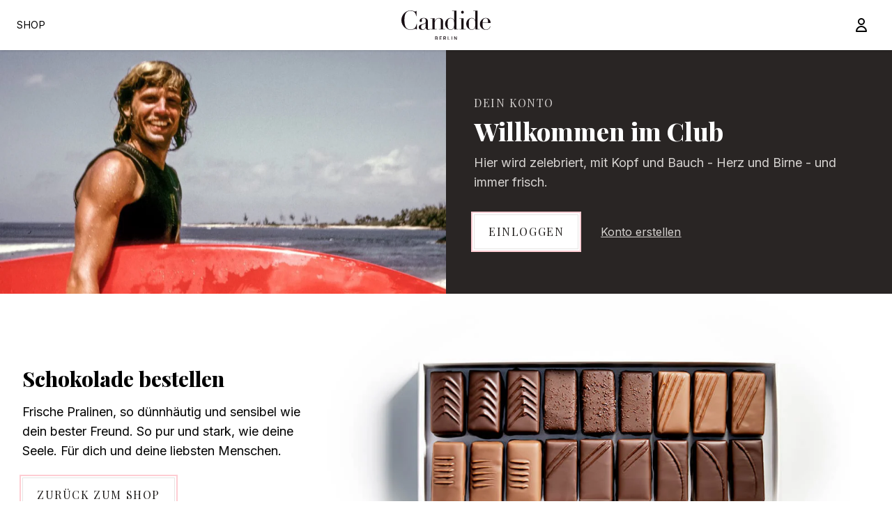

--- FILE ---
content_type: text/html; charset=utf-8
request_url: https://shop.candide.berlin/en/products/cassis-veilchen-eis
body_size: 18838
content:
<!doctype html>
<html>
<head>
  <title>Cassis Veilchen Eis</title>
  <meta charset="utf-8">
  <meta http-equiv="X-UA-Compatible" content="IE=edge,chrome=1">
  <meta name="description" content="400mlEis ist die Schokolade des Sommers! Dieses Jahr gibt es sie auch in der heissen Saison: Cassis Veilchen, Yuzu Mandel, Braune Butter, Schwarztee Passionsfrucht, Kaffee Kardamom --- als EIS.  Dazu drei Schokoladen Sorten - frisch gemacht, aus Kakaobohnen: Schokolade pur, Schokoladensorbet und Coldbrew Kakao. Eis per">
  <link rel="canonical" href="https://shop.candide.berlin/en/products/cassis-veilchen-eis">
  <meta name="viewport" content="width=device-width,initial-scale=1,shrink-to-fit=no">
  <script>window.performance && window.performance.mark && window.performance.mark('shopify.content_for_header.start');</script><meta name="google-site-verification" content="KJE7Lzd8I5W59wbceJc54VmrILKjWWegLqmAeLwUlEI">
<meta name="google-site-verification" content="mtoICjUERtKQawdf3vF746ibkT3p1YqfJNfMNZ8Fa08">
<meta id="shopify-digital-wallet" name="shopify-digital-wallet" content="/10216374335/digital_wallets/dialog">
<meta name="shopify-checkout-api-token" content="c020f064e8029ad0ae767fef4a3e02ce">
<meta id="in-context-paypal-metadata" data-shop-id="10216374335" data-venmo-supported="false" data-environment="production" data-locale="en_US" data-paypal-v4="true" data-currency="EUR">
<link rel="alternate" hreflang="x-default" href="https://shop.candide.berlin/products/cassis-veilchen-eis">
<link rel="alternate" hreflang="en" href="https://shop.candide.berlin/en/products/cassis-veilchen-eis">
<link rel="alternate" type="application/json+oembed" href="https://shop.candide.berlin/en/products/cassis-veilchen-eis.oembed">
<script async="async" src="/checkouts/internal/preloads.js?locale=en-DE"></script>
<script id="shopify-features" type="application/json">{"accessToken":"c020f064e8029ad0ae767fef4a3e02ce","betas":["rich-media-storefront-analytics"],"domain":"shop.candide.berlin","predictiveSearch":true,"shopId":10216374335,"locale":"en"}</script>
<script>var Shopify = Shopify || {};
Shopify.shop = "candideberlin.myshopify.com";
Shopify.locale = "en";
Shopify.currency = {"active":"EUR","rate":"1.0"};
Shopify.country = "DE";
Shopify.theme = {"name":"Candide","id":120128864390,"schema_name":"Themekit template theme","schema_version":"1.0.0","theme_store_id":null,"role":"main"};
Shopify.theme.handle = "null";
Shopify.theme.style = {"id":null,"handle":null};
Shopify.cdnHost = "shop.candide.berlin/cdn";
Shopify.routes = Shopify.routes || {};
Shopify.routes.root = "/en/";</script>
<script type="module">!function(o){(o.Shopify=o.Shopify||{}).modules=!0}(window);</script>
<script>!function(o){function n(){var o=[];function n(){o.push(Array.prototype.slice.apply(arguments))}return n.q=o,n}var t=o.Shopify=o.Shopify||{};t.loadFeatures=n(),t.autoloadFeatures=n()}(window);</script>
<script id="shop-js-analytics" type="application/json">{"pageType":"product"}</script>
<script defer="defer" async type="module" src="//shop.candide.berlin/cdn/shopifycloud/shop-js/modules/v2/client.init-shop-cart-sync_D0dqhulL.en.esm.js"></script>
<script defer="defer" async type="module" src="//shop.candide.berlin/cdn/shopifycloud/shop-js/modules/v2/chunk.common_CpVO7qML.esm.js"></script>
<script type="module">
  await import("//shop.candide.berlin/cdn/shopifycloud/shop-js/modules/v2/client.init-shop-cart-sync_D0dqhulL.en.esm.js");
await import("//shop.candide.berlin/cdn/shopifycloud/shop-js/modules/v2/chunk.common_CpVO7qML.esm.js");

  window.Shopify.SignInWithShop?.initShopCartSync?.({"fedCMEnabled":true,"windoidEnabled":true});

</script>
<script>(function() {
  var isLoaded = false;
  function asyncLoad() {
    if (isLoaded) return;
    isLoaded = true;
    var urls = ["https:\/\/static.klaviyo.com\/onsite\/js\/klaviyo.js?company_id=Wb3xkG\u0026shop=candideberlin.myshopify.com","https:\/\/static.klaviyo.com\/onsite\/js\/klaviyo.js?company_id=Wb3xkG\u0026shop=candideberlin.myshopify.com"];
    for (var i = 0; i < urls.length; i++) {
      var s = document.createElement('script');
      s.type = 'text/javascript';
      s.async = true;
      s.src = urls[i];
      var x = document.getElementsByTagName('script')[0];
      x.parentNode.insertBefore(s, x);
    }
  };
  if(window.attachEvent) {
    window.attachEvent('onload', asyncLoad);
  } else {
    window.addEventListener('load', asyncLoad, false);
  }
})();</script>
<script id="__st">var __st={"a":10216374335,"offset":3600,"reqid":"33b6cffd-4740-40b9-980d-f9931136a3c2-1764700711","pageurl":"shop.candide.berlin\/en\/products\/cassis-veilchen-eis","u":"87e0a2fec825","p":"product","rtyp":"product","rid":4490874126470};</script>
<script>window.ShopifyPaypalV4VisibilityTracking = true;</script>
<script id="captcha-bootstrap">!function(){'use strict';const t='contact',e='account',n='new_comment',o=[[t,t],['blogs',n],['comments',n],[t,'customer']],c=[[e,'customer_login'],[e,'guest_login'],[e,'recover_customer_password'],[e,'create_customer']],r=t=>t.map((([t,e])=>`form[action*='/${t}']:not([data-nocaptcha='true']) input[name='form_type'][value='${e}']`)).join(','),a=t=>()=>t?[...document.querySelectorAll(t)].map((t=>t.form)):[];function s(){const t=[...o],e=r(t);return a(e)}const i='password',u='form_key',d=['recaptcha-v3-token','g-recaptcha-response','h-captcha-response',i],f=()=>{try{return window.sessionStorage}catch{return}},m='__shopify_v',_=t=>t.elements[u];function p(t,e,n=!1){try{const o=window.sessionStorage,c=JSON.parse(o.getItem(e)),{data:r}=function(t){const{data:e,action:n}=t;return t[m]||n?{data:e,action:n}:{data:t,action:n}}(c);for(const[e,n]of Object.entries(r))t.elements[e]&&(t.elements[e].value=n);n&&o.removeItem(e)}catch(o){console.error('form repopulation failed',{error:o})}}const l='form_type',E='cptcha';function T(t){t.dataset[E]=!0}const w=window,h=w.document,L='Shopify',v='ce_forms',y='captcha';let A=!1;((t,e)=>{const n=(g='f06e6c50-85a8-45c8-87d0-21a2b65856fe',I='https://cdn.shopify.com/shopifycloud/storefront-forms-hcaptcha/ce_storefront_forms_captcha_hcaptcha.v1.5.2.iife.js',D={infoText:'Protected by hCaptcha',privacyText:'Privacy',termsText:'Terms'},(t,e,n)=>{const o=w[L][v],c=o.bindForm;if(c)return c(t,g,e,D).then(n);var r;o.q.push([[t,g,e,D],n]),r=I,A||(h.body.append(Object.assign(h.createElement('script'),{id:'captcha-provider',async:!0,src:r})),A=!0)});var g,I,D;w[L]=w[L]||{},w[L][v]=w[L][v]||{},w[L][v].q=[],w[L][y]=w[L][y]||{},w[L][y].protect=function(t,e){n(t,void 0,e),T(t)},Object.freeze(w[L][y]),function(t,e,n,w,h,L){const[v,y,A,g]=function(t,e,n){const i=e?o:[],u=t?c:[],d=[...i,...u],f=r(d),m=r(i),_=r(d.filter((([t,e])=>n.includes(e))));return[a(f),a(m),a(_),s()]}(w,h,L),I=t=>{const e=t.target;return e instanceof HTMLFormElement?e:e&&e.form},D=t=>v().includes(t);t.addEventListener('submit',(t=>{const e=I(t);if(!e)return;const n=D(e)&&!e.dataset.hcaptchaBound&&!e.dataset.recaptchaBound,o=_(e),c=g().includes(e)&&(!o||!o.value);(n||c)&&t.preventDefault(),c&&!n&&(function(t){try{if(!f())return;!function(t){const e=f();if(!e)return;const n=_(t);if(!n)return;const o=n.value;o&&e.removeItem(o)}(t);const e=Array.from(Array(32),(()=>Math.random().toString(36)[2])).join('');!function(t,e){_(t)||t.append(Object.assign(document.createElement('input'),{type:'hidden',name:u})),t.elements[u].value=e}(t,e),function(t,e){const n=f();if(!n)return;const o=[...t.querySelectorAll(`input[type='${i}']`)].map((({name:t})=>t)),c=[...d,...o],r={};for(const[a,s]of new FormData(t).entries())c.includes(a)||(r[a]=s);n.setItem(e,JSON.stringify({[m]:1,action:t.action,data:r}))}(t,e)}catch(e){console.error('failed to persist form',e)}}(e),e.submit())}));const S=(t,e)=>{t&&!t.dataset[E]&&(n(t,e.some((e=>e===t))),T(t))};for(const o of['focusin','change'])t.addEventListener(o,(t=>{const e=I(t);D(e)&&S(e,y())}));const B=e.get('form_key'),M=e.get(l),P=B&&M;t.addEventListener('DOMContentLoaded',(()=>{const t=y();if(P)for(const e of t)e.elements[l].value===M&&p(e,B);[...new Set([...A(),...v().filter((t=>'true'===t.dataset.shopifyCaptcha))])].forEach((e=>S(e,t)))}))}(h,new URLSearchParams(w.location.search),n,t,e,['guest_login'])})(!0,!1)}();</script>
<script integrity="sha256-52AcMU7V7pcBOXWImdc/TAGTFKeNjmkeM1Pvks/DTgc=" data-source-attribution="shopify.loadfeatures" defer="defer" src="//shop.candide.berlin/cdn/shopifycloud/storefront/assets/storefront/load_feature-81c60534.js" crossorigin="anonymous"></script>
<script data-source-attribution="shopify.dynamic_checkout.dynamic.init">var Shopify=Shopify||{};Shopify.PaymentButton=Shopify.PaymentButton||{isStorefrontPortableWallets:!0,init:function(){window.Shopify.PaymentButton.init=function(){};var t=document.createElement("script");t.src="https://shop.candide.berlin/cdn/shopifycloud/portable-wallets/latest/portable-wallets.en.js",t.type="module",document.head.appendChild(t)}};
</script>
<script data-source-attribution="shopify.dynamic_checkout.buyer_consent">
  function portableWalletsHideBuyerConsent(e){var t=document.getElementById("shopify-buyer-consent"),n=document.getElementById("shopify-subscription-policy-button");t&&n&&(t.classList.add("hidden"),t.setAttribute("aria-hidden","true"),n.removeEventListener("click",e))}function portableWalletsShowBuyerConsent(e){var t=document.getElementById("shopify-buyer-consent"),n=document.getElementById("shopify-subscription-policy-button");t&&n&&(t.classList.remove("hidden"),t.removeAttribute("aria-hidden"),n.addEventListener("click",e))}window.Shopify?.PaymentButton&&(window.Shopify.PaymentButton.hideBuyerConsent=portableWalletsHideBuyerConsent,window.Shopify.PaymentButton.showBuyerConsent=portableWalletsShowBuyerConsent);
</script>
<script data-source-attribution="shopify.dynamic_checkout.cart.bootstrap">document.addEventListener("DOMContentLoaded",(function(){function t(){return document.querySelector("shopify-accelerated-checkout-cart, shopify-accelerated-checkout")}if(t())Shopify.PaymentButton.init();else{new MutationObserver((function(e,n){t()&&(Shopify.PaymentButton.init(),n.disconnect())})).observe(document.body,{childList:!0,subtree:!0})}}));
</script>
<link id="shopify-accelerated-checkout-styles" rel="stylesheet" media="screen" href="https://shop.candide.berlin/cdn/shopifycloud/portable-wallets/latest/accelerated-checkout-backwards-compat.css" crossorigin="anonymous">
<style id="shopify-accelerated-checkout-cart">
        #shopify-buyer-consent {
  margin-top: 1em;
  display: inline-block;
  width: 100%;
}

#shopify-buyer-consent.hidden {
  display: none;
}

#shopify-subscription-policy-button {
  background: none;
  border: none;
  padding: 0;
  text-decoration: underline;
  font-size: inherit;
  cursor: pointer;
}

#shopify-subscription-policy-button::before {
  box-shadow: none;
}

      </style>

<script>window.performance && window.performance.mark && window.performance.mark('shopify.content_for_header.end');</script> <!-- Header hook for plugins -->
  <link href="//shop.candide.berlin/cdn/shop/t/4/assets/application.css?v=128459506472445504651614528137" rel="stylesheet" type="text/css" media="all" />
  <script src="//shop.candide.berlin/cdn/shop/t/4/assets/application.js?v=29332854537791018941614454715" type="text/javascript"></script>
  <script src="https://cdn.jsdelivr.net/gh/alpinejs/alpine@v2.x.x/dist/alpine.min.js" defer></script>
  <link rel="preconnect" href="https://fonts.gstatic.com" crossOrigin="true" />
  <link rel="stylesheet" href="https://fonts.googleapis.com/css2?family=Playfair+Display:wght@400;800&display=swap" />
  <link rel="stylesheet" href="https://fonts.googleapis.com/css2?family=Inter:wght@400;500;600;700;800;900&display=swap" /><script>
    // empty script tag to work around a platform issue where attributes of first script in file are scrubbed
</script>

<script id="bold-subscriptions-script" type="text/javascript">
    window.BOLD = window.BOLD || {};
    window.BOLD.subscriptions = window.BOLD.subscriptions || {};
    window.BOLD.subscriptions.classes = window.BOLD.subscriptions.classes || {};
    window.BOLD.subscriptions.patches = window.BOLD.subscriptions.patches || {};
    window.BOLD.subscriptions.patches.maxCheckoutRetries = window.BOLD.subscriptions.patches.maxCheckoutRetries || 200;
    window.BOLD.subscriptions.patches.currentCheckoutRetries = window.BOLD.subscriptions.patches.currentCheckoutRetries || 0;
    window.BOLD.subscriptions.patches.maxCashierPatchAttempts = window.BOLD.subscriptions.patches.maxCashierPatchAttempts || 200;
    window.BOLD.subscriptions.patches.currentCashierPatchAttempts = window.BOLD.subscriptions.patches.currentCashierPatchAttempts || 0;
    window.BOLD.subscriptions.config = window.BOLD.subscriptions.config || {};
    window.BOLD.subscriptions.config.platform = 'shopify';
    window.BOLD.subscriptions.config.shopDomain = 'candideberlin.myshopify.com';
    window.BOLD.subscriptions.config.customDomain = 'shop.candide.berlin';
    window.BOLD.subscriptions.config.shopIdentifier = '10216374335';
    window.BOLD.subscriptions.config.cashierUrl = 'https://cashier.boldcommerce.com';
    window.BOLD.subscriptions.config.cashierApplicationUUID = '2e6a2bbc-b12b-4255-abdf-a02af85c0d4e';
    window.BOLD.subscriptions.config.appUrl = 'https://sub.boldapps.net';
    window.BOLD.subscriptions.config.currencyCode = 'EUR';
    window.BOLD.subscriptions.config.checkoutType = 'shopify';
    window.BOLD.subscriptions.config.currencyFormat = "\u0026#123;\u0026#123;amount_with_comma_separator}} \u20ac";
    window.BOLD.subscriptions.config.shopCurrencies = [];
    window.BOLD.subscriptions.config.shopSettings = {"allow_msp_cancellation":true,"allow_msp_prepaid_renewal":true,"customer_can_pause_subscription":true,"customer_can_change_next_order_date":true,"line_item_discount_policy":"inherit","customer_can_change_order_frequency":true,"customer_can_create_an_additional_order":false,"show_currency_code":true};
    window.BOLD.subscriptions.config.cashierPluginOnlyMode = window.BOLD.subscriptions.config.cashierPluginOnlyMode || false;
    if (window.BOLD.subscriptions.config.waitForCheckoutLoader === undefined) {
        window.BOLD.subscriptions.config.waitForCheckoutLoader = true;
    }

    window.BOLD.subscriptions.config.addToCartFormSelectors = window.BOLD.subscriptions.config.addToCartFormSelectors || [];
    window.BOLD.subscriptions.config.addToCartButtonSelectors = window.BOLD.subscriptions.config.addToCartButtonSelectors || [];
    window.BOLD.subscriptions.config.widgetInsertBeforeSelectors = window.BOLD.subscriptions.config.widgetInsertBeforeSelectors || [];
    window.BOLD.subscriptions.config.quickAddToCartButtonSelectors = window.BOLD.subscriptions.config.quickAddToCartButtonSelectors || [];
    window.BOLD.subscriptions.config.cartElementSelectors = window.BOLD.subscriptions.config.cartElementSelectors || [];
    window.BOLD.subscriptions.config.cartTotalElementSelectors = window.BOLD.subscriptions.config.cartTotalElementSelectors || [];
    window.BOLD.subscriptions.config.lineItemSelectors = window.BOLD.subscriptions.config.lineItemSelectors || [];
    window.BOLD.subscriptions.config.lineItemNameSelectors = window.BOLD.subscriptions.config.lineItemNameSelectors || [];
    window.BOLD.subscriptions.config.checkoutButtonSelectors = window.BOLD.subscriptions.config.checkoutButtonSelectors || [];

    window.BOLD.subscriptions.config.featureFlags = window.BOLD.subscriptions.config.featureFlags || ["BS2-1698-get-paypal-methods-from-cashier","BS2-1699-select-payment-methods-msp","BS2-1882-gen-settings-tz","BS2-2058-usage-billing","BS2-2335-discount-first-order","BS2-2058-usage-billing-charge-shop","BS2-3449-disable-checkout-buttons","BS2-1699-edit-payment-methods-admin","bs2-1804-cancellation-management-page","BS2-3178_edit_subscription_group_line_items"];
    window.BOLD.subscriptions.config.subscriptionProcessingFrequency = '60';
    window.BOLD.subscriptions.config.requireMSPInitialLoadingMessage = true;
    window.BOLD.subscriptions.data = window.BOLD.subscriptions.data || {};

    // Interval text markup template
    window.BOLD.subscriptions.config.lineItemPropertyListSelectors = window.BOLD.subscriptions.config.lineItemPropertyListSelectors || [];
    window.BOLD.subscriptions.config.lineItemPropertyListSelectors.push('dl.definitionList');
    window.BOLD.subscriptions.config.lineItemPropertyListTemplate = window.BOLD.subscriptions.config.lineItemPropertyListTemplate || '<dl class="definitionList"></dl>';
    window.BOLD.subscriptions.config.lineItemPropertyTemplate = window.BOLD.subscriptions.config.lineItemPropertyTemplate || '<dt class="definitionList-key">\:</dt><dd class="definitionList-value">\</dd>';

    // Discount text markup template
    window.BOLD.subscriptions.config.discountItemTemplate = window.BOLD.subscriptions.config.discountItemTemplate || '<div class="bold-subscriptions-discount"><div class="bold-subscriptions-discount__details">\</div><div class="bold-subscriptions-discount__total">\</div></div>';


    // Constants in XMLHttpRequest are not reliable, so we will create our own
    // reference: https://developer.mozilla.org/en-US/docs/Web/API/XMLHttpRequest/readyState
    window.BOLD.subscriptions.config.XMLHttpRequest = {
        UNSENT:0,            // Client has been created. open() not called yet.
        OPENED: 1,           // open() has been called.
        HEADERS_RECEIVED: 2, // send() has been called, and headers and status are available.
        LOADING: 3,          // Downloading; responseText holds partial data.
        DONE: 4              // The operation is complete.
    };

    window.BOLD.subscriptions.config.assetBaseUrl = 'https://sub.boldapps.net';
    if (window.localStorage && window.localStorage.getItem('boldSubscriptionsAssetBaseUrl')) {
        window.BOLD.subscriptions.config.assetBaseUrl = window.localStorage.getItem('boldSubscriptionsAssetBaseUrl')
    }

    if (localStorage && localStorage.getItem('boldSubscriptionsSubscriptionGroups')) {
        window.BOLD.subscriptions.data.subscriptionGroups = JSON.parse(localStorage.getItem('boldSubscriptionsSubscriptionGroups'));
    } else {
        window.BOLD.subscriptions.data.subscriptionGroups = [{"id":8747,"billing_rules":[{"id":17497,"subscription_group_id":8747,"interval_name":"Jahr","billing_rule":"FREQ=YEARLY","custom_billing_rule":""},{"id":17498,"subscription_group_id":8747,"interval_name":"Monatlich","billing_rule":"FREQ=MONTHLY","custom_billing_rule":""}],"is_subscription_only":false,"allow_prepaid":false,"is_prepaid_only":false,"should_continue_prepaid":true,"continue_prepaid_type":"as_prepaid","prepaid_durations":[{"id":8680,"subscription_group_id":8747,"total_duration":1,"discount_type":"percentage","discount_value":0}],"selection_options":[{"platform_entity_id":"5212642738310"}],"discount_type":"no_discount","percent_discount":0,"fixed_discount":0,"can_add_to_cart":true}];
    }

    function isFeatureFlagEnabled(featureFlag) {
        for (var i = 0; i < window.BOLD.subscriptions.config.featureFlags.length; i++) {
            if (window.BOLD.subscriptions.config.featureFlags[i] === featureFlag){
                return true;
            }
        }
        return false;
    }

    window.BOLD.subscriptions.logger = {
        tag: "bold_subscriptions",
        // the bold subscriptions log level
        // 0 - errors (default)
        // 1 - warnings + errors
        // 2 - info + warnings + errors
        // use window.localStorage.setItem('boldSubscriptionsLogLevel', x) to set the log level
        levels: {
            ERROR: 0,
            WARN: 1,
            INFO: 2,
        },
        level: parseInt((window.localStorage && window.localStorage.getItem('boldSubscriptionsLogLevel')) || "0", 10),
        _log: function(callArgs, level) {
            if (!window.console) {
                return null;
            }

            if (window.BOLD.subscriptions.logger.level <= level) {
                return;
            }

            var params = Array.prototype.slice.call(callArgs);
            params.unshift(window.BOLD.subscriptions.logger.tag);

            switch (level) {
                case window.BOLD.subscriptions.logger.levels.INFO:
                    console.info.apply(null, params);
                    return;
                case window.BOLD.subscriptions.logger.levels.WARN:
                    console.warn.apply(null, params);
                    return;
                case window.BOLD.subscriptions.logger.levels.ERROR:
                    console.error.apply(null, params);
                    return;
                default:
                    console.log.apply(null, params);
                    return;
            }
        },
        info: function() {
            window.BOLD.subscriptions.logger._log(arguments, window.BOLD.subscriptions.logger.levels.INFO);
        },
        warn: function() {
            window.BOLD.subscriptions.logger._log(arguments, window.BOLD.subscriptions.logger.levels.WARN);
        },
        error: function() {
            window.BOLD.subscriptions.logger._log(arguments, window.BOLD.subscriptions.logger.levels.ERROR);
        }
    }

    window.BOLD.subscriptions.getSubscriptionGroupFromProductId = function (productId) {
        var data = window.BOLD.subscriptions.data;
        var foundGroup = null;
        for (var i = 0; i < data.subscriptionGroups.length; i += 1) {
            var subscriptionGroup = data.subscriptionGroups[i];
            for (var j = 0; j < subscriptionGroup.selection_options.length; j += 1) {
                var selectionOption = subscriptionGroup.selection_options[j];
                if (selectionOption.platform_entity_id === productId.toString()) {
                    foundGroup = subscriptionGroup;
                    break;
                }
            }
            if (foundGroup) {
                break;
            }
        }
        return foundGroup;
    };

    window.BOLD.subscriptions.getSubscriptionGroupById = function(subGroupId) {
        var subscriptionGroups = window.BOLD.subscriptions.data.subscriptionGroups;

        for (var i = 0; i < subscriptionGroups.length; i += 1) {
            var subGroup = subscriptionGroups[i];
            if (subGroup.id === subGroupId) {
                return subGroup;
            }
        }

        return null;
    };

    window.BOLD.subscriptions.getSubscriptionGroupPrepaidDurationById = function(subscriptionGroupId, prepaidDurationId) {
        var subscriptionGroup = window.BOLD.subscriptions.getSubscriptionGroupById(subscriptionGroupId);

        if (
            !subscriptionGroup
            || !subscriptionGroup.prepaid_durations
            || !subscriptionGroup.prepaid_durations.length
        ) {
            return null;
        }

        for (var i = 0; i < subscriptionGroup.prepaid_durations.length; i++) {
            var prepaidDuration = subscriptionGroup.prepaid_durations[i];
            if (prepaidDuration.id === prepaidDurationId) {
                return prepaidDuration;
            }
        }

        return null;
    }

    window.BOLD.subscriptions.getSubscriptionGroupBillingRuleById = function(subGroup, billingRuleId) {
        for (var i = 0; i < subGroup.billing_rules.length; i += 1) {
            var billingRule = subGroup.billing_rules[i];
            if (billingRule.id === billingRuleId) {
                return billingRule;
            }
        }

        return null;
    };

    window.BOLD.subscriptions.toggleDisabledAddToCartButtons = function(d) {
        var addToCartForms = document.querySelectorAll(window.BOLD.subscriptions.config.addToCartFormSelectors.join(','));
        var disable = !!d;
        for (var i = 0; i < addToCartForms.length; i++) {
            var addToCartForm = addToCartForms[i];
            var productId = window.BOLD.subscriptions.getProductIdFromAddToCartForm(addToCartForm);
            var subscriptionGroup = window.BOLD.subscriptions.getSubscriptionGroupFromProductId(productId);

            if (subscriptionGroup) {
                var addToCartButtons = addToCartForm.querySelectorAll(window.BOLD.subscriptions.config.addToCartButtonSelectors.join(','));
                for (var j = 0; j < addToCartButtons.length; j++) {
                    var addToCartButton = addToCartButtons[j];
                    var toggleAction = disable ?  addToCartButton.setAttribute : addToCartButton.removeAttribute;

                    addToCartButton.disabled = disable;
                    toggleAction.call(addToCartButton, 'data-disabled-by-subscriptions', disable);
                }
            }
        }
    };

    window.BOLD.subscriptions.disableAddToCartButtons = function () {
        // only disable the add to cart buttons if the app isn't loaded yet
        if (!window.BOLD.subscriptions.app) {
            window.BOLD.subscriptions.toggleDisabledAddToCartButtons(true);
        } else {
            window.BOLD.subscriptions.enableAddToCartButtons();
        }
    };

    window.BOLD.subscriptions.enableAddToCartButtons = function () {
        document.removeEventListener('click', window.BOLD.subscriptions.preventSubscriptionAddToCart);
        window.BOLD.subscriptions.toggleDisabledAddToCartButtons(false);
    };

    window.BOLD.subscriptions.toggleDisabledCheckoutButtons = function(d) {
        var checkoutButtons = document.querySelectorAll(window.BOLD.subscriptions.config.checkoutButtonSelectors.join(','));
        var disable = !!d;
        for (var i = 0; i < checkoutButtons.length; i++) {
            var checkoutButton = checkoutButtons[i];
            var toggleAction = disable ? checkoutButton.setAttribute : checkoutButton.removeAttribute;

            checkoutButton.disabled = disable;
            toggleAction.call(checkoutButton, 'data-disabled-by-subscriptions', disable);
        }
    }

    window.BOLD.subscriptions.disableCheckoutButtons = function() {
        // only disable the checkout buttons if the app isn't loaded yet
        if (!window.BOLD.subscriptions.app) {
            window.BOLD.subscriptions.toggleDisabledCheckoutButtons(true);
        } else {
            window.BOLD.subscriptions.enableCheckoutButtons();
        }
    }

    window.BOLD.subscriptions.enableCheckoutButtons = function() {
        document.removeEventListener('click', window.BOLD.subscriptions.preventCheckout);
        window.BOLD.subscriptions.toggleDisabledCheckoutButtons(false);
    }

    window.BOLD.subscriptions.hasSuccessfulAddToCarts = function() {
        if (typeof(Storage) !== "undefined") {
            var successfulAddToCarts = JSON.parse(
                window.localStorage.getItem('boldSubscriptionsSuccessfulAddToCarts') || '[]'
            );
            if (successfulAddToCarts.length > 0) {
                return true;
            }
        }

        return false;
    }

    window.BOLD.subscriptions.addJSAsset = function(src) {
        var scriptTag = document.getElementById('bold-subscriptions-script');
        var jsElement = document.createElement('script');
        jsElement.type = 'text/javascript';
        jsElement.src = src;
        scriptTag.parentNode.insertBefore(jsElement, scriptTag);
    };

    window.BOLD.subscriptions.addCSSAsset = function(href) {
        var scriptTag = document.getElementById('bold-subscriptions-script');
        var cssElement = document.createElement('link');
        cssElement.href = href;
        cssElement.rel = 'stylesheet';
        scriptTag.parentNode.insertBefore(cssElement, scriptTag);
    };

    window.BOLD.subscriptions.loadStorefrontAssets = function loadStorefrontAssets() {
        var assets = window.BOLD.subscriptions.config.assets;
        window.BOLD.subscriptions.addCSSAsset(window.BOLD.subscriptions.config.assetBaseUrl + '/static/' + assets['storefront.css']);
        window.BOLD.subscriptions.addJSAsset(window.BOLD.subscriptions.config.assetBaseUrl + '/static/' + assets['storefront.js']);
    };

    window.BOLD.subscriptions.loadCustomerPortalAssets = function loadCustomerPortalAssets() {
        var assets = window.BOLD.subscriptions.config.assets;
        window.BOLD.subscriptions.addCSSAsset(window.BOLD.subscriptions.config.assetBaseUrl + '/static/' + assets['customer_portal.css']);
        window.BOLD.subscriptions.addJSAsset(window.BOLD.subscriptions.config.assetBaseUrl + '/static/' + assets['customer_portal.js']);
    };

    window.BOLD.subscriptions.processManifest = function() {
        if (!window.BOLD.subscriptions.processedManifest) {
            window.BOLD.subscriptions.processedManifest = true;
            window.BOLD.subscriptions.config.assets = JSON.parse(this.responseText);

                        window.BOLD.subscriptions.loadCustomerPortalAssets();
        }
    };

    window.BOLD.subscriptions.addInitialLoadingMessage = function() {
        var customerPortalNode = document.getElementById('customer-portal-root');
        if (customerPortalNode && window.BOLD.subscriptions.config.requireMSPInitialLoadingMessage) {
            customerPortalNode.innerHTML = '<h1 style="text-align: center;">Loading your subscriptions</h1>';
        }
    }

    window.BOLD.subscriptions.contentLoaded = function() {
        window.BOLD.subscriptions.data.contentLoadedEventTriggered = true;
        window.BOLD.subscriptions.addInitialLoadingMessage();
            };

    window.BOLD.subscriptions.preventSubscriptionAddToCart = function(e) {
        if (e.target.matches(window.BOLD.subscriptions.config.addToCartButtonSelectors.join(',')) && e.target.form) {
            var productId = window.BOLD.subscriptions.getProductIdFromAddToCartForm(e.target.form);
            var subscriptionGroup = window.BOLD.subscriptions.getSubscriptionGroupFromProductId(productId);

            if (subscriptionGroup) {
                // This code prevents products in subscription groups from being added to the cart before the
                // Subscriptions app fully loads. Once the subscriptions app loads it will re-enable the
                // buttons. Use window.BOLD.subscriptions.enableAddToCartButtons enable them manually.
                e.preventDefault();
                return false;
            }
        }
    };

    window.BOLD.subscriptions.preventCheckout = function(e) {
        if (e.target.matches(window.BOLD.subscriptions.config.checkoutButtonSelectors.join(',')) && window.BOLD.subscriptions.hasSuccessfulAddToCarts()) {
            // This code prevents checkouts on the shop until the Subscriptions app fully loads.
            // When the Subscriptions app is ready it will enable the checkout buttons itself.
            // Use window.BOLD.subscriptions.enableCheckoutButtons to enable them manually.
            e.preventDefault();
            return false;
        }
    }

        document.addEventListener('DOMContentLoaded', window.BOLD.subscriptions.contentLoaded);

    if (!Element.prototype.matches) {
        Element.prototype.matches =
            Element.prototype.matchesSelector ||
            Element.prototype.mozMatchesSelector ||
            Element.prototype.msMatchesSelector ||
            Element.prototype.oMatchesSelector ||
            Element.prototype.webkitMatchesSelector ||
            function(s) {
                var matches = (this.document || this.ownerDocument).querySelectorAll(s),
                    i = matches.length;
                while (--i >= 0 && matches.item(i) !== this) {}
                return i > -1;
            };
    }

    if (!Element.prototype.closest) {
        Element.prototype.closest = function(s) {
            var el = this;

            do {
                if (Element.prototype.matches.call(el, s)) return el;
                el = el.parentElement || el.parentNode;
            } while (el !== null && el.nodeType === 1);
            return null;
        };
    }

    window.BOLD.subscriptions.setVisibilityOfAdditionalCheckoutButtons = function (isVisible) {
        if (window.BOLD.subscriptions.config.additionalCheckoutSelectors === undefined) {
            return;
        }

        var selectors = window.BOLD.subscriptions.config.additionalCheckoutSelectors;

        for (var i = 0; i < selectors.length; i++) {
            var elements = document.querySelectorAll(selectors[i]);

            for (var j = 0; j < elements.length; j++) {
                elements[j].style.display = isVisible ? 'block' : 'none';
            }
        }
    }

    window.BOLD.subscriptions.hideAdditionalCheckoutButtons = function() {
        window.BOLD.subscriptions.setVisibilityOfAdditionalCheckoutButtons(false);
    };

    window.BOLD.subscriptions.showAdditionalCheckoutButtons = function() {
        window.BOLD.subscriptions.setVisibilityOfAdditionalCheckoutButtons(true);
    };

    window.BOLD.subscriptions.enhanceMspUrls = function(data) {
        var mspUrl = 'https://sub.boldapps.net/shop/5084/customer_portal';
        var elements = document.querySelectorAll("a[href='"+mspUrl+"']");

        if(!elements.length || !data.success) {
            return;
        }

        for (var i = 0; i < elements.length; i++) {
            elements[i].href = elements[i].href + "?jwt="+data.value.jwt+"&customerId="+data.value.customerId;
        }
    };

    window.addEventListener('load', function () {
        window.BOLD.subscriptions.getJWT(window.BOLD.subscriptions.enhanceMspUrls);
    });

    // This will be called immediately
    // Use this anonymous function to avoid polluting the global namespace
    (function() {
        var xhr = new XMLHttpRequest();
        xhr.addEventListener('load', window.BOLD.subscriptions.processManifest);
        xhr.open('GET', window.BOLD.subscriptions.config.assetBaseUrl + '/static/manifest.json?t=' + (new Date()).getTime());
        xhr.send();
    })()

    window.BOLD.subscriptions.patches.patchCashier = function() {
        if (window.BOLD && window.BOLD.checkout) {
            window.BOLD.checkout.disable();
            window.BOLD.checkout.listenerFn = window.BOLD.subscriptions.patches.cashierListenerFn;
            window.BOLD.checkout.enable();
        } else if (window.BOLD.subscriptions.patches.currentCashierPatchAttempts < window.BOLD.subscriptions.patches.maxCashierPatchAttempts) {
            window.BOLD.subscriptions.patches.currentCashierPatchAttempts++;
            setTimeout(window.BOLD.subscriptions.patches.patchCashier, 100);
        }
    };

    window.BOLD.subscriptions.patches.finishCheckout = function(event, form, cart) {
        window.BOLD.subscriptions.patches.currentCheckoutRetries++;

        if (!window.BOLD.subscriptions.app
            && window.BOLD.subscriptions.patches.currentCheckoutRetries < window.BOLD.subscriptions.patches.maxCheckoutRetries
        ) {
            setTimeout(function () { window.BOLD.subscriptions.patches.finishCheckout(event, form, cart); }, 100);
            return;
        } else if (window.BOLD.subscriptions.app) {
            window.BOLD.subscriptions.patches.currentCheckoutRetries = 0;
            window.BOLD.subscriptions.app.addCartParams(form, cart);
        }

        var noSubscriptions = false;
        if ((window.BOLD.subscriptions.app && window.BOLD.subscriptions.app.successfulAddToCarts.length === 0)
            || !window.BOLD.subscriptions.app
        ) {
            noSubscriptions = true;
            event.target.dataset.cashierConfirmedNoPlugins = true;

            if (window.BOLD.subscriptions.setCashierFeatureToken) {
                window.BOLD.subscriptions.setCashierFeatureToken(false);
            }
        }

        if ((noSubscriptions && window.BOLD.subscriptions.config.cashierPluginOnlyMode)
            || (typeof BOLD.checkout.isFeatureRequired === 'function' && !BOLD.checkout.isFeatureRequired())
        ) {
            // send them to the original checkout when in plugin only mode
            // and either BSUB is there but there are no subscription products
            // or BSUB isn't there at all
            if (form.dataset.old_form_action) {
                form.action = form.dataset.old_form_action;
            }
            event.target.click();
        } else {
            // sends them to Cashier since BSUB got a chance to add it's stuff
            // and plugin only mode is not enabled
            form.submit();
        }
    };
</script>

<script id="bold-subscriptions-platform-script" type="text/javascript">
    window.BOLD.subscriptions.config.shopPlatformId = '10216374335';
    window.BOLD.subscriptions.config.appSlug = 'subscriptions';

    window.BOLD = window.BOLD || {};
    window.BOLD.subscriptions = window.BOLD.subscriptions || {};
    window.BOLD.subscriptions.data = window.BOLD.subscriptions.data || {};
    window.BOLD.subscriptions.data.platform = window.BOLD.subscriptions.data.platform || {};
    window.BOLD.subscriptions.data.platform.customer = { id: '' };
    window.BOLD.subscriptions.data.platform.product = {"id":4490874126470,"title":"Cassis Veilchen Eis","handle":"cassis-veilchen-eis","description":"\u003cp\u003e400ml\u003cbr\u003e\u003cbr\u003eEis ist die Schokolade des Sommers! Dieses Jahr gibt es sie auch in der heissen Saison: Cassis Veilchen, Yuzu Mandel, Braune Butter, Schwarztee Passionsfrucht, Kaffee Kardamom --- als \u003cstrong\u003eEIS\u003c\/strong\u003e. \u003c\/p\u003e\n\u003cp\u003eDazu drei Schokoladen Sorten - frisch gemacht, aus Kakaobohnen: Schokolade pur, Schokoladensorbet und Coldbrew Kakao.\u003c\/p\u003e\n\u003cp\u003eEis per post? Wir versenden mit Kurier, in ganz Deutschland, heute bestellen bis 17:00 und morgen Vormittag ist es bei dir. \u003c\/p\u003e\n\u003cp\u003eInnerhalb von Berlin geht es noch schneller - da kommst dann eher mit dem Fahrradkurier zu dir. \u003c\/p\u003e\n\u003cp\u003eWir freuen uns auf dein Feedback!\u003c\/p\u003e\n\u003cp\u003e-----\u003c\/p\u003e\n\u003cp\u003e\u003cstrong\u003eZutaten:\u003cbr\u003e\u003c\/strong\u003eHafermilch (Wasser, Hafer, Salz), Cassispüree, Zucker, Glukose, Invertzucker, Rapsöl, Veilchenaroma (Glycerin, Aroma), Pektin, Johannisbrotkernmehl, Guarkernmehl \u003c\/p\u003e\n\u003cp\u003e\u003cstrong\u003eAllergene: \u003c\/strong\u003e\u003cbr\u003eGluten\u003cbr\u003e\u003cbr\u003e\u003c\/p\u003e\n\u003cp\u003e \u003c\/p\u003e\n\u003cp\u003e \u003c\/p\u003e\n","published_at":"2020-05-27T12:55:24+02:00","created_at":"2020-05-27T12:55:24+02:00","vendor":"Candide Schokoladen","type":"Eiscreme","tags":["lvl0:Eiscreme","uid:eiscreme","Vegan"],"price":980,"price_min":980,"price_max":980,"available":true,"price_varies":false,"compare_at_price":null,"compare_at_price_min":0,"compare_at_price_max":0,"compare_at_price_varies":false,"variants":[{"id":31715035218054,"title":"Default Title","option1":"Default Title","option2":null,"option3":null,"sku":"1000015","requires_shipping":true,"taxable":true,"featured_image":null,"available":true,"name":"Cassis Veilchen Eis","public_title":null,"options":["Default Title"],"price":980,"weight":400,"compare_at_price":null,"inventory_management":"shopify","barcode":"","requires_selling_plan":false,"unit_price":245,"unit_price_measurement":{"measured_type":"volume","quantity_value":"400.0","quantity_unit":"ml","reference_value":100,"reference_unit":"ml"},"selling_plan_allocations":[]}],"images":["\/\/shop.candide.berlin\/cdn\/shop\/products\/cassis_veilchen.jpg?v=1591860162","\/\/shop.candide.berlin\/cdn\/shop\/products\/eis_favoriten_d3dfa114-5a50-46a5-a8ed-423697d0e3cf.jpg?v=1591860169"],"featured_image":"\/\/shop.candide.berlin\/cdn\/shop\/products\/cassis_veilchen.jpg?v=1591860162","options":["Title"],"media":[{"alt":null,"id":6550750822534,"position":1,"preview_image":{"aspect_ratio":1.419,"height":712,"width":1010,"src":"\/\/shop.candide.berlin\/cdn\/shop\/products\/cassis_veilchen.jpg?v=1591860162"},"aspect_ratio":1.419,"height":712,"media_type":"image","src":"\/\/shop.candide.berlin\/cdn\/shop\/products\/cassis_veilchen.jpg?v=1591860162","width":1010},{"alt":null,"id":6550751838342,"position":2,"preview_image":{"aspect_ratio":0.709,"height":949,"width":673,"src":"\/\/shop.candide.berlin\/cdn\/shop\/products\/eis_favoriten_d3dfa114-5a50-46a5-a8ed-423697d0e3cf.jpg?v=1591860169"},"aspect_ratio":0.709,"height":949,"media_type":"image","src":"\/\/shop.candide.berlin\/cdn\/shop\/products\/eis_favoriten_d3dfa114-5a50-46a5-a8ed-423697d0e3cf.jpg?v=1591860169","width":673}],"requires_selling_plan":false,"selling_plan_groups":[],"content":"\u003cp\u003e400ml\u003cbr\u003e\u003cbr\u003eEis ist die Schokolade des Sommers! Dieses Jahr gibt es sie auch in der heissen Saison: Cassis Veilchen, Yuzu Mandel, Braune Butter, Schwarztee Passionsfrucht, Kaffee Kardamom --- als \u003cstrong\u003eEIS\u003c\/strong\u003e. \u003c\/p\u003e\n\u003cp\u003eDazu drei Schokoladen Sorten - frisch gemacht, aus Kakaobohnen: Schokolade pur, Schokoladensorbet und Coldbrew Kakao.\u003c\/p\u003e\n\u003cp\u003eEis per post? Wir versenden mit Kurier, in ganz Deutschland, heute bestellen bis 17:00 und morgen Vormittag ist es bei dir. \u003c\/p\u003e\n\u003cp\u003eInnerhalb von Berlin geht es noch schneller - da kommst dann eher mit dem Fahrradkurier zu dir. \u003c\/p\u003e\n\u003cp\u003eWir freuen uns auf dein Feedback!\u003c\/p\u003e\n\u003cp\u003e-----\u003c\/p\u003e\n\u003cp\u003e\u003cstrong\u003eZutaten:\u003cbr\u003e\u003c\/strong\u003eHafermilch (Wasser, Hafer, Salz), Cassispüree, Zucker, Glukose, Invertzucker, Rapsöl, Veilchenaroma (Glycerin, Aroma), Pektin, Johannisbrotkernmehl, Guarkernmehl \u003c\/p\u003e\n\u003cp\u003e\u003cstrong\u003eAllergene: \u003c\/strong\u003e\u003cbr\u003eGluten\u003cbr\u003e\u003cbr\u003e\u003c\/p\u003e\n\u003cp\u003e \u003c\/p\u003e\n\u003cp\u003e \u003c\/p\u003e\n"};
    window.BOLD.subscriptions.data.platform.products = [];
    window.BOLD.subscriptions.data.platform.variantProductMap = {};

    window.BOLD.subscriptions.addCachedProductData = function(products) {
        // ignore [], null, and undefined
        if (!products) {
            return
        }

        if (!Array.isArray(products)) {
            window.BOLD.subscriptions.logger.warn('products must be an array')
            return
        }

        window.BOLD.subscriptions.data.platform.products.concat(products)

        for (var i = 0; i < products.length; i++) {
            var product = products[i];
            for (var j = 0; j < product.variants.length; j++) {
                var variant = product.variants[j];
                window.BOLD.subscriptions.data.platform.variantProductMap[variant.id] = product;
            }
        }
    }

    
    window.BOLD.subscriptions.addCachedProductData([{"id":4490874126470,"title":"Cassis Veilchen Eis","handle":"cassis-veilchen-eis","description":"\u003cp\u003e400ml\u003cbr\u003e\u003cbr\u003eEis ist die Schokolade des Sommers! Dieses Jahr gibt es sie auch in der heissen Saison: Cassis Veilchen, Yuzu Mandel, Braune Butter, Schwarztee Passionsfrucht, Kaffee Kardamom --- als \u003cstrong\u003eEIS\u003c\/strong\u003e. \u003c\/p\u003e\n\u003cp\u003eDazu drei Schokoladen Sorten - frisch gemacht, aus Kakaobohnen: Schokolade pur, Schokoladensorbet und Coldbrew Kakao.\u003c\/p\u003e\n\u003cp\u003eEis per post? Wir versenden mit Kurier, in ganz Deutschland, heute bestellen bis 17:00 und morgen Vormittag ist es bei dir. \u003c\/p\u003e\n\u003cp\u003eInnerhalb von Berlin geht es noch schneller - da kommst dann eher mit dem Fahrradkurier zu dir. \u003c\/p\u003e\n\u003cp\u003eWir freuen uns auf dein Feedback!\u003c\/p\u003e\n\u003cp\u003e-----\u003c\/p\u003e\n\u003cp\u003e\u003cstrong\u003eZutaten:\u003cbr\u003e\u003c\/strong\u003eHafermilch (Wasser, Hafer, Salz), Cassispüree, Zucker, Glukose, Invertzucker, Rapsöl, Veilchenaroma (Glycerin, Aroma), Pektin, Johannisbrotkernmehl, Guarkernmehl \u003c\/p\u003e\n\u003cp\u003e\u003cstrong\u003eAllergene: \u003c\/strong\u003e\u003cbr\u003eGluten\u003cbr\u003e\u003cbr\u003e\u003c\/p\u003e\n\u003cp\u003e \u003c\/p\u003e\n\u003cp\u003e \u003c\/p\u003e\n","published_at":"2020-05-27T12:55:24+02:00","created_at":"2020-05-27T12:55:24+02:00","vendor":"Candide Schokoladen","type":"Eiscreme","tags":["lvl0:Eiscreme","uid:eiscreme","Vegan"],"price":980,"price_min":980,"price_max":980,"available":true,"price_varies":false,"compare_at_price":null,"compare_at_price_min":0,"compare_at_price_max":0,"compare_at_price_varies":false,"variants":[{"id":31715035218054,"title":"Default Title","option1":"Default Title","option2":null,"option3":null,"sku":"1000015","requires_shipping":true,"taxable":true,"featured_image":null,"available":true,"name":"Cassis Veilchen Eis","public_title":null,"options":["Default Title"],"price":980,"weight":400,"compare_at_price":null,"inventory_management":"shopify","barcode":"","requires_selling_plan":false,"unit_price":245,"unit_price_measurement":{"measured_type":"volume","quantity_value":"400.0","quantity_unit":"ml","reference_value":100,"reference_unit":"ml"},"selling_plan_allocations":[]}],"images":["\/\/shop.candide.berlin\/cdn\/shop\/products\/cassis_veilchen.jpg?v=1591860162","\/\/shop.candide.berlin\/cdn\/shop\/products\/eis_favoriten_d3dfa114-5a50-46a5-a8ed-423697d0e3cf.jpg?v=1591860169"],"featured_image":"\/\/shop.candide.berlin\/cdn\/shop\/products\/cassis_veilchen.jpg?v=1591860162","options":["Title"],"media":[{"alt":null,"id":6550750822534,"position":1,"preview_image":{"aspect_ratio":1.419,"height":712,"width":1010,"src":"\/\/shop.candide.berlin\/cdn\/shop\/products\/cassis_veilchen.jpg?v=1591860162"},"aspect_ratio":1.419,"height":712,"media_type":"image","src":"\/\/shop.candide.berlin\/cdn\/shop\/products\/cassis_veilchen.jpg?v=1591860162","width":1010},{"alt":null,"id":6550751838342,"position":2,"preview_image":{"aspect_ratio":0.709,"height":949,"width":673,"src":"\/\/shop.candide.berlin\/cdn\/shop\/products\/eis_favoriten_d3dfa114-5a50-46a5-a8ed-423697d0e3cf.jpg?v=1591860169"},"aspect_ratio":0.709,"height":949,"media_type":"image","src":"\/\/shop.candide.berlin\/cdn\/shop\/products\/eis_favoriten_d3dfa114-5a50-46a5-a8ed-423697d0e3cf.jpg?v=1591860169","width":673}],"requires_selling_plan":false,"selling_plan_groups":[],"content":"\u003cp\u003e400ml\u003cbr\u003e\u003cbr\u003eEis ist die Schokolade des Sommers! Dieses Jahr gibt es sie auch in der heissen Saison: Cassis Veilchen, Yuzu Mandel, Braune Butter, Schwarztee Passionsfrucht, Kaffee Kardamom --- als \u003cstrong\u003eEIS\u003c\/strong\u003e. \u003c\/p\u003e\n\u003cp\u003eDazu drei Schokoladen Sorten - frisch gemacht, aus Kakaobohnen: Schokolade pur, Schokoladensorbet und Coldbrew Kakao.\u003c\/p\u003e\n\u003cp\u003eEis per post? Wir versenden mit Kurier, in ganz Deutschland, heute bestellen bis 17:00 und morgen Vormittag ist es bei dir. \u003c\/p\u003e\n\u003cp\u003eInnerhalb von Berlin geht es noch schneller - da kommst dann eher mit dem Fahrradkurier zu dir. \u003c\/p\u003e\n\u003cp\u003eWir freuen uns auf dein Feedback!\u003c\/p\u003e\n\u003cp\u003e-----\u003c\/p\u003e\n\u003cp\u003e\u003cstrong\u003eZutaten:\u003cbr\u003e\u003c\/strong\u003eHafermilch (Wasser, Hafer, Salz), Cassispüree, Zucker, Glukose, Invertzucker, Rapsöl, Veilchenaroma (Glycerin, Aroma), Pektin, Johannisbrotkernmehl, Guarkernmehl \u003c\/p\u003e\n\u003cp\u003e\u003cstrong\u003eAllergene: \u003c\/strong\u003e\u003cbr\u003eGluten\u003cbr\u003e\u003cbr\u003e\u003c\/p\u003e\n\u003cp\u003e \u003c\/p\u003e\n\u003cp\u003e \u003c\/p\u003e\n"}]);
    
    
    

    window.BOLD.subscriptions.config.addToCartFormSelectors.push('.product-form.product-form-product-template:not(.bold-subscriptions-no-widget)');
    window.BOLD.subscriptions.config.addToCartButtonSelectors.push('[type="submit"]');
    window.BOLD.subscriptions.config.quickAddToCartButtonSelectors.push('a[data-event-type="product-click"]');
    window.BOLD.subscriptions.config.widgetInsertBeforeSelectors.push('[type="submit"]');
    window.BOLD.subscriptions.config.cartElementSelectors.push('form[action="/cart"]');
    window.BOLD.subscriptions.config.cartTotalElementSelectors.push('[data-cart-subtotal]', '.text-right .ajaxcart__subtotal');
    window.BOLD.subscriptions.config.checkoutButtonSelectors.push(
        '[name="checkout"]',
        '[href*="checkout"]:not([href*="tools/checkout"])',
        '[onclick*="checkout"]:not([onclick*="tools/checkout"])',
    );

    // Discount text markup template
    // NOTE: @ on double curly, so blade doesn't interpret, and `raw` liquid tags so liquid doesn't interpret.
    
    window.BOLD.subscriptions.config.discountItemTemplate = '<div class="bold-subscriptions-discount"><div class="bold-subscriptions-discount__details">{{details}}</div><div class="bold-subscriptions-discount__total">{{total}}</div></div>';
    

    window.BOLD.subscriptions.getProductIdFromAddToCartForm = function(addToCartForm) {
        var idInput = addToCartForm.querySelector('[name="id"]');
        if (idInput === null) {
            window.BOLD.subscriptions.logger.error('could not get variant id input from add to cart form — make sure your form has an input with [name="id"]')
            return null;
        }

        var variantId = parseInt(idInput.value, 10);
        if (isNaN(variantId)) {
            window.BOLD.subscriptions.logger.error('could not parse variant id from [name="id"] input')
            return null;
        }

        var product = window.BOLD.subscriptions.data.platform.variantProductMap[variantId];

        if (product === undefined) {
            window.BOLD.subscriptions.logger.error('could not map variant id to cached product data — call window.BOLD.subscriptions.addCachedProductData(products) to add the product to the cache')
            return null;
        }

        return product.id;
    };

    window.BOLD.subscriptions.getAddToCartForms = function() {
        var forms = [];
        var idInputs = document.querySelectorAll('[name="id"]');

        for (var i = 0; i < idInputs.length; i++) {
            var idInput = idInputs[i];
            var form = idInput.closest('form:not(.bold-subscriptions-no-widget)');
            forms.push(form);
        }

        return forms;
    };

    window.BOLD.subscriptions.getJWT = function (callback) {
        if(window.BOLD.subscriptions.data.platform.customer.id !== '') {
            var shopPlatformId = '10216374335';
            var appSlug = 'subscriptions';
            var customerPlatformId = window.BOLD.subscriptions.data.platform.customer.id;
            var proxyPath = '/apps/app-proxy/customers/v1/shops/'+shopPlatformId+'/apps/'+appSlug+'/customers/pid/'+customerPlatformId+'/jwt';

            var xmlhttp = new XMLHttpRequest();

            xmlhttp.onreadystatechange = function() {
                if (xmlhttp.readyState === window.BOLD.subscriptions.config.XMLHttpRequest.DONE) {
                    if (xmlhttp.status === 200) {
                        var data = JSON.parse(xmlhttp.responseText);
                        callback({
                            success: true,
                            value: {
                                jwt: data.bold_platform_jwt,
                                customerId: window.BOLD.subscriptions.data.platform.customer.id,
                            },
                        });
                    } else if (xmlhttp.status === 404) {
                        callback({
                            success: false,
                            error: 'not_logged_in',
                        });
                    } else {
                        callback({
                            success: false,
                            error: 'unknown',
                        });
                    }
                }
            };

            xmlhttp.open("GET", proxyPath, true);
            xmlhttp.setRequestHeader('Accept', 'application/liquid');
            xmlhttp.send();
        } else {
            callback({
                success: false,
                error: 'not_logged_in',
            });
        }
    };

    window.BOLD.subscriptions.setCashierFeatureToken = function(value) {
        if (window.BOLD.checkout_features_defaults && window.BOLD.subscriptions.config.cashierApplicationUUID) {
            window.BOLD.checkout_features_defaults.forEach(function(item) {
                if (item.id === window.BOLD.subscriptions.config.cashierApplicationUUID) {
                    item.require = value;
                }
            });
        }
    };

    // Cashier patches
    window.BOLD.subscriptions.patches.cashierListenerFn = function(event) {
        if (window.BOLD.checkout.isCheckoutButton(event.target) && window.BOLD.checkout.isEnabled()) {
            window.BOLD.subscriptions.patches.pushToCashier(event);
        } else if(window.BOLD.checkout.isCheckoutButton(event.target) && typeof window.cashier_installed_on_site === 'undefined') {
            var request = new XMLHttpRequest();
            request.open('HEAD', '/apps/checkout/isInstalled', false);
            request.send(null);

            if(request.status >= 200 && request.status < 400) {
                window.BOLD.subscriptions.patches.pushToCashier(event);
            } else {
                window.cashier_installed_on_site = false;
            }
        }
    };

    window.BOLD.subscriptions.localTime = function() {
        var localDate = new Date();
        return localDate.getTime();
    };


    window.BOLD.subscriptions.patches.pushToCashier = function(event) {
        event.preventDefault();
        var form = window.BOLD.checkout.getForm(event.target);
        var formData = new FormData(form);
        var request = new XMLHttpRequest();
        request.open('POST', '/cart/update.js?tmp=' + Date.now(), true);
        request.setRequestHeader('Content-type', 'application/x-www-form-urlencoded');

        request.onload = function() {
            if (request.status >= 200 && request.status < 400) {
                // Success!
                var cart = JSON.parse(request.responseText);

                // If items are empty redirect back to the cart
                if (cart.items.length === 0) {
                    return window.location.href = '/cart';
                }

                cart.items.forEach(function(element) {
                    delete element.product_description;
                });

                if (document.getElementById('CartSpecialInstructions')) {
                    // If the cart note exists, grab its value
                    cart.note = document.getElementById('CartSpecialInstructions').value;
                }

                var cartObj = JSON.stringify(cart);

                var form = window.BOLD.checkout.getForm(event.target);
                form.dataset.old_form_action = form.action;
                form.action = '/apps/checkout/begin-checkout' + googleAnalyticsGetParamString({});
                var cartCookie = window.BOLD.checkout.getCookie('cart');
                var element = document.createElement('INPUT');
                element.type = 'HIDDEN';
                element.name = 'cart_id';
                element.value = cartCookie;
                form.appendChild(element);

                var dateElement = document.createElement('INPUT');
                dateElement.type = 'HIDDEN';
                dateElement.name = 'checkout_local_time';
                dateElement.value = window.BOLD.subscriptions.localTime();
                form.appendChild(dateElement);

                var cartElement = document.createElement('INPUT');
                cartElement.type = 'HIDDEN';
                cartElement.name = 'cart';
                cartElement.value = cartObj;
                form.appendChild(cartElement);
                form.method = 'POST';

                if(window.BOLD && window.BOLD.checkout && typeof window.BOLD.checkout.languageIsoCode === 'string') {
                    var langInput = document.createElement('INPUT');
                    langInput.type = 'HIDDEN';
                    langInput.name = 'language_iso';
                    langInput.value = window.BOLD.checkout.languageIsoCode;
                    form.appendChild(langInput);
                }

                if (window.BOLD && window.BOLD.common && typeof window.BOLD.common.eventEmitter === 'object' && typeof window.BOLDCURRENCY !== 'undefined') {
                    window.BOLD.common.eventEmitter.emit('BOLD_CASHIER_checkout', {target: form});
                }

                window.BOLD.subscriptions.patches.finishCheckout(event, form, cart);
            }
        };

        request.send(formData);
    };

    </script>

<meta property="og:image" content="https://cdn.shopify.com/s/files/1/0102/1637/4335/products/cassis_veilchen.jpg?v=1591860162" />
<meta property="og:image:secure_url" content="https://cdn.shopify.com/s/files/1/0102/1637/4335/products/cassis_veilchen.jpg?v=1591860162" />
<meta property="og:image:width" content="1010" />
<meta property="og:image:height" content="712" />
<link href="https://monorail-edge.shopifysvc.com" rel="dns-prefetch">
<script>(function(){if ("sendBeacon" in navigator && "performance" in window) {try {var session_token_from_headers = performance.getEntriesByType('navigation')[0].serverTiming.find(x => x.name == '_s').description;} catch {var session_token_from_headers = undefined;}var session_cookie_matches = document.cookie.match(/_shopify_s=([^;]*)/);var session_token_from_cookie = session_cookie_matches && session_cookie_matches.length === 2 ? session_cookie_matches[1] : "";var session_token = session_token_from_headers || session_token_from_cookie || "";function handle_abandonment_event(e) {var entries = performance.getEntries().filter(function(entry) {return /monorail-edge.shopifysvc.com/.test(entry.name);});if (!window.abandonment_tracked && entries.length === 0) {window.abandonment_tracked = true;var currentMs = Date.now();var navigation_start = performance.timing.navigationStart;var payload = {shop_id: 10216374335,url: window.location.href,navigation_start,duration: currentMs - navigation_start,session_token,page_type: "product"};window.navigator.sendBeacon("https://monorail-edge.shopifysvc.com/v1/produce", JSON.stringify({schema_id: "online_store_buyer_site_abandonment/1.1",payload: payload,metadata: {event_created_at_ms: currentMs,event_sent_at_ms: currentMs}}));}}window.addEventListener('pagehide', handle_abandonment_event);}}());</script>
<script id="web-pixels-manager-setup">(function e(e,d,r,n,o){if(void 0===o&&(o={}),!Boolean(null===(a=null===(i=window.Shopify)||void 0===i?void 0:i.analytics)||void 0===a?void 0:a.replayQueue)){var i,a;window.Shopify=window.Shopify||{};var t=window.Shopify;t.analytics=t.analytics||{};var s=t.analytics;s.replayQueue=[],s.publish=function(e,d,r){return s.replayQueue.push([e,d,r]),!0};try{self.performance.mark("wpm:start")}catch(e){}var l=function(){var e={modern:/Edge?\/(1{2}[4-9]|1[2-9]\d|[2-9]\d{2}|\d{4,})\.\d+(\.\d+|)|Firefox\/(1{2}[4-9]|1[2-9]\d|[2-9]\d{2}|\d{4,})\.\d+(\.\d+|)|Chrom(ium|e)\/(9{2}|\d{3,})\.\d+(\.\d+|)|(Maci|X1{2}).+ Version\/(15\.\d+|(1[6-9]|[2-9]\d|\d{3,})\.\d+)([,.]\d+|)( \(\w+\)|)( Mobile\/\w+|) Safari\/|Chrome.+OPR\/(9{2}|\d{3,})\.\d+\.\d+|(CPU[ +]OS|iPhone[ +]OS|CPU[ +]iPhone|CPU IPhone OS|CPU iPad OS)[ +]+(15[._]\d+|(1[6-9]|[2-9]\d|\d{3,})[._]\d+)([._]\d+|)|Android:?[ /-](13[3-9]|1[4-9]\d|[2-9]\d{2}|\d{4,})(\.\d+|)(\.\d+|)|Android.+Firefox\/(13[5-9]|1[4-9]\d|[2-9]\d{2}|\d{4,})\.\d+(\.\d+|)|Android.+Chrom(ium|e)\/(13[3-9]|1[4-9]\d|[2-9]\d{2}|\d{4,})\.\d+(\.\d+|)|SamsungBrowser\/([2-9]\d|\d{3,})\.\d+/,legacy:/Edge?\/(1[6-9]|[2-9]\d|\d{3,})\.\d+(\.\d+|)|Firefox\/(5[4-9]|[6-9]\d|\d{3,})\.\d+(\.\d+|)|Chrom(ium|e)\/(5[1-9]|[6-9]\d|\d{3,})\.\d+(\.\d+|)([\d.]+$|.*Safari\/(?![\d.]+ Edge\/[\d.]+$))|(Maci|X1{2}).+ Version\/(10\.\d+|(1[1-9]|[2-9]\d|\d{3,})\.\d+)([,.]\d+|)( \(\w+\)|)( Mobile\/\w+|) Safari\/|Chrome.+OPR\/(3[89]|[4-9]\d|\d{3,})\.\d+\.\d+|(CPU[ +]OS|iPhone[ +]OS|CPU[ +]iPhone|CPU IPhone OS|CPU iPad OS)[ +]+(10[._]\d+|(1[1-9]|[2-9]\d|\d{3,})[._]\d+)([._]\d+|)|Android:?[ /-](13[3-9]|1[4-9]\d|[2-9]\d{2}|\d{4,})(\.\d+|)(\.\d+|)|Mobile Safari.+OPR\/([89]\d|\d{3,})\.\d+\.\d+|Android.+Firefox\/(13[5-9]|1[4-9]\d|[2-9]\d{2}|\d{4,})\.\d+(\.\d+|)|Android.+Chrom(ium|e)\/(13[3-9]|1[4-9]\d|[2-9]\d{2}|\d{4,})\.\d+(\.\d+|)|Android.+(UC? ?Browser|UCWEB|U3)[ /]?(15\.([5-9]|\d{2,})|(1[6-9]|[2-9]\d|\d{3,})\.\d+)\.\d+|SamsungBrowser\/(5\.\d+|([6-9]|\d{2,})\.\d+)|Android.+MQ{2}Browser\/(14(\.(9|\d{2,})|)|(1[5-9]|[2-9]\d|\d{3,})(\.\d+|))(\.\d+|)|K[Aa][Ii]OS\/(3\.\d+|([4-9]|\d{2,})\.\d+)(\.\d+|)/},d=e.modern,r=e.legacy,n=navigator.userAgent;return n.match(d)?"modern":n.match(r)?"legacy":"unknown"}(),u="modern"===l?"modern":"legacy",c=(null!=n?n:{modern:"",legacy:""})[u],f=function(e){return[e.baseUrl,"/wpm","/b",e.hashVersion,"modern"===e.buildTarget?"m":"l",".js"].join("")}({baseUrl:d,hashVersion:r,buildTarget:u}),m=function(e){var d=e.version,r=e.bundleTarget,n=e.surface,o=e.pageUrl,i=e.monorailEndpoint;return{emit:function(e){var a=e.status,t=e.errorMsg,s=(new Date).getTime(),l=JSON.stringify({metadata:{event_sent_at_ms:s},events:[{schema_id:"web_pixels_manager_load/3.1",payload:{version:d,bundle_target:r,page_url:o,status:a,surface:n,error_msg:t},metadata:{event_created_at_ms:s}}]});if(!i)return console&&console.warn&&console.warn("[Web Pixels Manager] No Monorail endpoint provided, skipping logging."),!1;try{return self.navigator.sendBeacon.bind(self.navigator)(i,l)}catch(e){}var u=new XMLHttpRequest;try{return u.open("POST",i,!0),u.setRequestHeader("Content-Type","text/plain"),u.send(l),!0}catch(e){return console&&console.warn&&console.warn("[Web Pixels Manager] Got an unhandled error while logging to Monorail."),!1}}}}({version:r,bundleTarget:l,surface:e.surface,pageUrl:self.location.href,monorailEndpoint:e.monorailEndpoint});try{o.browserTarget=l,function(e){var d=e.src,r=e.async,n=void 0===r||r,o=e.onload,i=e.onerror,a=e.sri,t=e.scriptDataAttributes,s=void 0===t?{}:t,l=document.createElement("script"),u=document.querySelector("head"),c=document.querySelector("body");if(l.async=n,l.src=d,a&&(l.integrity=a,l.crossOrigin="anonymous"),s)for(var f in s)if(Object.prototype.hasOwnProperty.call(s,f))try{l.dataset[f]=s[f]}catch(e){}if(o&&l.addEventListener("load",o),i&&l.addEventListener("error",i),u)u.appendChild(l);else{if(!c)throw new Error("Did not find a head or body element to append the script");c.appendChild(l)}}({src:f,async:!0,onload:function(){if(!function(){var e,d;return Boolean(null===(d=null===(e=window.Shopify)||void 0===e?void 0:e.analytics)||void 0===d?void 0:d.initialized)}()){var d=window.webPixelsManager.init(e)||void 0;if(d){var r=window.Shopify.analytics;r.replayQueue.forEach((function(e){var r=e[0],n=e[1],o=e[2];d.publishCustomEvent(r,n,o)})),r.replayQueue=[],r.publish=d.publishCustomEvent,r.visitor=d.visitor,r.initialized=!0}}},onerror:function(){return m.emit({status:"failed",errorMsg:"".concat(f," has failed to load")})},sri:function(e){var d=/^sha384-[A-Za-z0-9+/=]+$/;return"string"==typeof e&&d.test(e)}(c)?c:"",scriptDataAttributes:o}),m.emit({status:"loading"})}catch(e){m.emit({status:"failed",errorMsg:(null==e?void 0:e.message)||"Unknown error"})}}})({shopId: 10216374335,storefrontBaseUrl: "https://shop.candide.berlin",extensionsBaseUrl: "https://extensions.shopifycdn.com/cdn/shopifycloud/web-pixels-manager",monorailEndpoint: "https://monorail-edge.shopifysvc.com/unstable/produce_batch",surface: "storefront-renderer",enabledBetaFlags: ["2dca8a86"],webPixelsConfigList: [{"id":"674595084","configuration":"{\"config\":\"{\\\"pixel_id\\\":\\\"AW-823191199\\\",\\\"target_country\\\":\\\"DE\\\",\\\"gtag_events\\\":[{\\\"type\\\":\\\"begin_checkout\\\",\\\"action_label\\\":\\\"AW-823191199\\\/5-O_CIj7xY8YEJ_Nw4gD\\\"},{\\\"type\\\":\\\"search\\\",\\\"action_label\\\":\\\"AW-823191199\\\/xXjzCIL7xY8YEJ_Nw4gD\\\"},{\\\"type\\\":\\\"view_item\\\",\\\"action_label\\\":[\\\"AW-823191199\\\/RaoHCP_6xY8YEJ_Nw4gD\\\",\\\"MC-R444HGZ0NH\\\"]},{\\\"type\\\":\\\"purchase\\\",\\\"action_label\\\":[\\\"AW-823191199\\\/Ak9yCPn6xY8YEJ_Nw4gD\\\",\\\"MC-R444HGZ0NH\\\"]},{\\\"type\\\":\\\"page_view\\\",\\\"action_label\\\":[\\\"AW-823191199\\\/dIQLCPz6xY8YEJ_Nw4gD\\\",\\\"MC-R444HGZ0NH\\\"]},{\\\"type\\\":\\\"add_payment_info\\\",\\\"action_label\\\":\\\"AW-823191199\\\/oKIpCIv7xY8YEJ_Nw4gD\\\"},{\\\"type\\\":\\\"add_to_cart\\\",\\\"action_label\\\":\\\"AW-823191199\\\/mrBXCIX7xY8YEJ_Nw4gD\\\"}],\\\"enable_monitoring_mode\\\":true}\"}","eventPayloadVersion":"v1","runtimeContext":"OPEN","scriptVersion":"b2a88bafab3e21179ed38636efcd8a93","type":"APP","apiClientId":1780363,"privacyPurposes":[],"dataSharingAdjustments":{"protectedCustomerApprovalScopes":["read_customer_address","read_customer_email","read_customer_name","read_customer_personal_data","read_customer_phone"]}},{"id":"shopify-app-pixel","configuration":"{}","eventPayloadVersion":"v1","runtimeContext":"STRICT","scriptVersion":"0450","apiClientId":"shopify-pixel","type":"APP","privacyPurposes":["ANALYTICS","MARKETING"]},{"id":"shopify-custom-pixel","eventPayloadVersion":"v1","runtimeContext":"LAX","scriptVersion":"0450","apiClientId":"shopify-pixel","type":"CUSTOM","privacyPurposes":["ANALYTICS","MARKETING"]}],isMerchantRequest: false,initData: {"shop":{"name":"Candide Schokoladen","paymentSettings":{"currencyCode":"EUR"},"myshopifyDomain":"candideberlin.myshopify.com","countryCode":"DE","storefrontUrl":"https:\/\/shop.candide.berlin\/en"},"customer":null,"cart":null,"checkout":null,"productVariants":[{"price":{"amount":9.8,"currencyCode":"EUR"},"product":{"title":"Cassis Veilchen Eis","vendor":"Candide Schokoladen","id":"4490874126470","untranslatedTitle":"Cassis Veilchen Eis","url":"\/en\/products\/cassis-veilchen-eis","type":"Eiscreme"},"id":"31715035218054","image":{"src":"\/\/shop.candide.berlin\/cdn\/shop\/products\/cassis_veilchen.jpg?v=1591860162"},"sku":"1000015","title":"Default Title","untranslatedTitle":"Default Title"}],"purchasingCompany":null},},"https://shop.candide.berlin/cdn","ae1676cfwd2530674p4253c800m34e853cb",{"modern":"","legacy":""},{"shopId":"10216374335","storefrontBaseUrl":"https:\/\/shop.candide.berlin","extensionBaseUrl":"https:\/\/extensions.shopifycdn.com\/cdn\/shopifycloud\/web-pixels-manager","surface":"storefront-renderer","enabledBetaFlags":"[\"2dca8a86\"]","isMerchantRequest":"false","hashVersion":"ae1676cfwd2530674p4253c800m34e853cb","publish":"custom","events":"[[\"page_viewed\",{}],[\"product_viewed\",{\"productVariant\":{\"price\":{\"amount\":9.8,\"currencyCode\":\"EUR\"},\"product\":{\"title\":\"Cassis Veilchen Eis\",\"vendor\":\"Candide Schokoladen\",\"id\":\"4490874126470\",\"untranslatedTitle\":\"Cassis Veilchen Eis\",\"url\":\"\/en\/products\/cassis-veilchen-eis\",\"type\":\"Eiscreme\"},\"id\":\"31715035218054\",\"image\":{\"src\":\"\/\/shop.candide.berlin\/cdn\/shop\/products\/cassis_veilchen.jpg?v=1591860162\"},\"sku\":\"1000015\",\"title\":\"Default Title\",\"untranslatedTitle\":\"Default Title\"}}]]"});</script><script>
  window.ShopifyAnalytics = window.ShopifyAnalytics || {};
  window.ShopifyAnalytics.meta = window.ShopifyAnalytics.meta || {};
  window.ShopifyAnalytics.meta.currency = 'EUR';
  var meta = {"product":{"id":4490874126470,"gid":"gid:\/\/shopify\/Product\/4490874126470","vendor":"Candide Schokoladen","type":"Eiscreme","variants":[{"id":31715035218054,"price":980,"name":"Cassis Veilchen Eis","public_title":null,"sku":"1000015"}],"remote":false},"page":{"pageType":"product","resourceType":"product","resourceId":4490874126470}};
  for (var attr in meta) {
    window.ShopifyAnalytics.meta[attr] = meta[attr];
  }
</script>
<script class="analytics">
  (function () {
    var customDocumentWrite = function(content) {
      var jquery = null;

      if (window.jQuery) {
        jquery = window.jQuery;
      } else if (window.Checkout && window.Checkout.$) {
        jquery = window.Checkout.$;
      }

      if (jquery) {
        jquery('body').append(content);
      }
    };

    var hasLoggedConversion = function(token) {
      if (token) {
        return document.cookie.indexOf('loggedConversion=' + token) !== -1;
      }
      return false;
    }

    var setCookieIfConversion = function(token) {
      if (token) {
        var twoMonthsFromNow = new Date(Date.now());
        twoMonthsFromNow.setMonth(twoMonthsFromNow.getMonth() + 2);

        document.cookie = 'loggedConversion=' + token + '; expires=' + twoMonthsFromNow;
      }
    }

    var trekkie = window.ShopifyAnalytics.lib = window.trekkie = window.trekkie || [];
    if (trekkie.integrations) {
      return;
    }
    trekkie.methods = [
      'identify',
      'page',
      'ready',
      'track',
      'trackForm',
      'trackLink'
    ];
    trekkie.factory = function(method) {
      return function() {
        var args = Array.prototype.slice.call(arguments);
        args.unshift(method);
        trekkie.push(args);
        return trekkie;
      };
    };
    for (var i = 0; i < trekkie.methods.length; i++) {
      var key = trekkie.methods[i];
      trekkie[key] = trekkie.factory(key);
    }
    trekkie.load = function(config) {
      trekkie.config = config || {};
      trekkie.config.initialDocumentCookie = document.cookie;
      var first = document.getElementsByTagName('script')[0];
      var script = document.createElement('script');
      script.type = 'text/javascript';
      script.onerror = function(e) {
        var scriptFallback = document.createElement('script');
        scriptFallback.type = 'text/javascript';
        scriptFallback.onerror = function(error) {
                var Monorail = {
      produce: function produce(monorailDomain, schemaId, payload) {
        var currentMs = new Date().getTime();
        var event = {
          schema_id: schemaId,
          payload: payload,
          metadata: {
            event_created_at_ms: currentMs,
            event_sent_at_ms: currentMs
          }
        };
        return Monorail.sendRequest("https://" + monorailDomain + "/v1/produce", JSON.stringify(event));
      },
      sendRequest: function sendRequest(endpointUrl, payload) {
        // Try the sendBeacon API
        if (window && window.navigator && typeof window.navigator.sendBeacon === 'function' && typeof window.Blob === 'function' && !Monorail.isIos12()) {
          var blobData = new window.Blob([payload], {
            type: 'text/plain'
          });

          if (window.navigator.sendBeacon(endpointUrl, blobData)) {
            return true;
          } // sendBeacon was not successful

        } // XHR beacon

        var xhr = new XMLHttpRequest();

        try {
          xhr.open('POST', endpointUrl);
          xhr.setRequestHeader('Content-Type', 'text/plain');
          xhr.send(payload);
        } catch (e) {
          console.log(e);
        }

        return false;
      },
      isIos12: function isIos12() {
        return window.navigator.userAgent.lastIndexOf('iPhone; CPU iPhone OS 12_') !== -1 || window.navigator.userAgent.lastIndexOf('iPad; CPU OS 12_') !== -1;
      }
    };
    Monorail.produce('monorail-edge.shopifysvc.com',
      'trekkie_storefront_load_errors/1.1',
      {shop_id: 10216374335,
      theme_id: 120128864390,
      app_name: "storefront",
      context_url: window.location.href,
      source_url: "//shop.candide.berlin/cdn/s/trekkie.storefront.3c703df509f0f96f3237c9daa54e2777acf1a1dd.min.js"});

        };
        scriptFallback.async = true;
        scriptFallback.src = '//shop.candide.berlin/cdn/s/trekkie.storefront.3c703df509f0f96f3237c9daa54e2777acf1a1dd.min.js';
        first.parentNode.insertBefore(scriptFallback, first);
      };
      script.async = true;
      script.src = '//shop.candide.berlin/cdn/s/trekkie.storefront.3c703df509f0f96f3237c9daa54e2777acf1a1dd.min.js';
      first.parentNode.insertBefore(script, first);
    };
    trekkie.load(
      {"Trekkie":{"appName":"storefront","development":false,"defaultAttributes":{"shopId":10216374335,"isMerchantRequest":null,"themeId":120128864390,"themeCityHash":"17583932711515243066","contentLanguage":"en","currency":"EUR","eventMetadataId":"8aba45b1-41c0-4b1f-a1f3-391dd55339b1"},"isServerSideCookieWritingEnabled":true,"monorailRegion":"shop_domain","enabledBetaFlags":["f0df213a"]},"Session Attribution":{},"S2S":{"facebookCapiEnabled":true,"source":"trekkie-storefront-renderer","apiClientId":580111}}
    );

    var loaded = false;
    trekkie.ready(function() {
      if (loaded) return;
      loaded = true;

      window.ShopifyAnalytics.lib = window.trekkie;

      var originalDocumentWrite = document.write;
      document.write = customDocumentWrite;
      try { window.ShopifyAnalytics.merchantGoogleAnalytics.call(this); } catch(error) {};
      document.write = originalDocumentWrite;

      window.ShopifyAnalytics.lib.page(null,{"pageType":"product","resourceType":"product","resourceId":4490874126470,"shopifyEmitted":true});

      var match = window.location.pathname.match(/checkouts\/(.+)\/(thank_you|post_purchase)/)
      var token = match? match[1]: undefined;
      if (!hasLoggedConversion(token)) {
        setCookieIfConversion(token);
        window.ShopifyAnalytics.lib.track("Viewed Product",{"currency":"EUR","variantId":31715035218054,"productId":4490874126470,"productGid":"gid:\/\/shopify\/Product\/4490874126470","name":"Cassis Veilchen Eis","price":"9.80","sku":"1000015","brand":"Candide Schokoladen","variant":null,"category":"Eiscreme","nonInteraction":true,"remote":false},undefined,undefined,{"shopifyEmitted":true});
      window.ShopifyAnalytics.lib.track("monorail:\/\/trekkie_storefront_viewed_product\/1.1",{"currency":"EUR","variantId":31715035218054,"productId":4490874126470,"productGid":"gid:\/\/shopify\/Product\/4490874126470","name":"Cassis Veilchen Eis","price":"9.80","sku":"1000015","brand":"Candide Schokoladen","variant":null,"category":"Eiscreme","nonInteraction":true,"remote":false,"referer":"https:\/\/shop.candide.berlin\/en\/products\/cassis-veilchen-eis"});
      }
    });


        var eventsListenerScript = document.createElement('script');
        eventsListenerScript.async = true;
        eventsListenerScript.src = "//shop.candide.berlin/cdn/shopifycloud/storefront/assets/shop_events_listener-3da45d37.js";
        document.getElementsByTagName('head')[0].appendChild(eventsListenerScript);

})();</script>
<script
  defer
  src="https://shop.candide.berlin/cdn/shopifycloud/perf-kit/shopify-perf-kit-2.1.2.min.js"
  data-application="storefront-renderer"
  data-shop-id="10216374335"
  data-render-region="gcp-us-east1"
  data-page-type="product"
  data-theme-instance-id="120128864390"
  data-theme-name="Themekit template theme"
  data-theme-version="1.0.0"
  data-monorail-region="shop_domain"
  data-resource-timing-sampling-rate="10"
  data-shs="true"
  data-shs-beacon="true"
  data-shs-export-with-fetch="true"
  data-shs-logs-sample-rate="1"
></script>
</head>
<body>

  <div id="shopify-section-header" class="shopify-section">
<div class="sticky top-0 z-50 bg-white shadow print:hidden">
    <div class="p-1">
        <div class="flex items-center justify-between h-16 px-4">
            <div class="w-1/3">
                <a href="https://candide.berlin" class="flex items-center">
                    <span class="ml-1 text-sm tracking-wider uppercase hover:underline">Shop</span>
                </a>
            </div>
            <div class="flex flex-col items-center w-1/3 py-1">
                <a class="w-32 my-2" href="https://candide.berlin">
                    <img src="//shop.candide.berlin/cdn/shop/t/4/assets/candide_logo.svg?v=64567342951042185891614455550" />
                </a>
            </div>
            <div class="flex items-center justify-end w-1/3" x-data="{ open: false }">
                <a class="flex items-center justify-center w-12 h-12 rounded-full hover:bg-gray-100 focus:outline-none" @click="open = true">
                    <svg xmlns="http://www.w3.org/2000/svg" fill="none" viewBox="0 0 24 24" stroke="currentColor" class="w-6 h-6">
                        <path stroke-linecap="round" stroke-linejoin="round" stroke-width="2" d="M16 7a4 4 0 11-8 0 4 4 0 018 0zM12 14a7 7 0 00-7 7h14a7 7 0 00-7-7z" />
                    </svg>
                </a>
                 <ul
                    x-show="open"
                    @click.away="open = false"
                    class="absolute p-10 mt-2 space-y-4 bg-white border border-gray-200 shadow-xl top-16 rounded-b-md"
                >
                
                    
                    <li class="text-sm tracking-wider uppercase hover:underline"><a href="/en/account/login" id="customer_login_link">Einloggen</a></li>
                    <li class="text-sm tracking-wider uppercase hover:underline"><a href="/en/account/register" id="customer_register_link">Konto erstellen</a></li>
                    
                
                </ul>                
            </div>
        </div>
    </div>
      
</div></div>

  <main role="main">
    
        <div class="relative bg-gray-800">
  <div class="h-56 sm:h-72 md:absolute md:left-0 md:h-full md:w-1/2">
    <img class="object-cover w-full h-full" src="//shop.candide.berlin/cdn/shop/t/4/assets/surfer.jpg?v=51099299806435722641614465841" alt="">
  </div>
  <div class="relative px-4 py-12 mx-auto max-w-7xl sm:px-6 lg:px-8 lg:py-16">
    <div class="md:ml-auto md:w-1/2 md:pl-10">
      <h2 class="text-base tracking-widest text-gray-300 uppercase font-display">
        Dein Konto
      </h2>
      <p class="mt-2 text-3xl font-extrabold text-white font-display sm:text-4xl">
        Willkommen im Club
      </p>
      <p class="mt-3 text-lg text-gray-300 max-w-prose">
        Hier wird zelebriert, mit Kopf und Bauch - Herz und Birne - und immer frisch.
      </p>
      <div class="flex items-center mt-8">
        <div class="inline-flex items-center justify-center px-5 py-3 tracking-widest text-gray-900 uppercase bg-white border border-gray-200 font-display ring-offset-2 ring-2 ring-red-200 hover:underline">
          
            
              <a href="/en/account/login" id="customer_login_link">Einloggen</a>
            
          
        </div>
        
          <p class="ml-8 text-gray-300 underline "><a href="/en/account/register" id="customer_register_link">Konto erstellen</a></p>
        
      </div>
    </div>
  </div>
</div>
<div class="flex flex-col items-center justify-start px-4 py-12 mx-auto lg:-mt-36 lg:flex-row max-w-7xl sm:px-6 lg:px-8 lg:py-16">
  <div class="space-y-4 lg:w-1/3">
    <h2 class="text-3xl font-extrabold font-display">Schokolade bestellen</h2>
    <p class="pb-2 text-lg max-w-prose">Frische Pralinen, so dünnhäutig und sensibel wie dein bester Freund. So pur und stark, wie deine Seele. Für dich und deine liebsten Menschen.</p>
    <a href="https://candide.berlin" class="inline-flex items-center justify-center px-5 py-3 tracking-widest text-gray-900 uppercase bg-white border border-gray-200 shadow font-display ring-offset-2 ring-2 ring-red-200 hover:underline">Zurück zum Shop</a>
  </div>
  <div class="lg:w-2/3">
    <img class="object-cover w-full h-full mt-4 md:mt-2" src="//shop.candide.berlin/cdn/shop/t/4/assets/staycation.jpg?v=99290395321449106881614465497" />
  </div>
</div>
<div class="mx-auto mb-10 -mt-20 max-w-7xl">
  
  <div class="px-5 py-6 mt-6 bg-white border-t-4 border-red-300 rounded-lg shadow sm:px-6">
    <div class="">
    <h2 class="text-3xl font-bold text-gray-800 font-display">Neuigkeiten per Email</h2>
    <div class="mt-2 prose">
        <p>
        Wer möchte keine Schokoladenpost erhalten?
        Wir nerven nicht. Und wenn doch, kannst du einfach wieder abbestellen.
        </p>
    </div>
    <div class="mt-6">
        <form method="post" action="/en/contact#contact_form" id="contact_form" accept-charset="UTF-8" class="contact-form"><input type="hidden" name="form_type" value="customer" /><input type="hidden" name="utf8" value="✓" />
            <div class="max-w-md space-y-6">
                
                <input type="hidden" name="contact[tags]" value="newsletter">
                <div>
                    <label for="Email" class="block text-sm tracking-wider text-gray-500 uppercase">Email Adresse</label>
                    <div class="mt-1">
                    <input type="email"
                        name="contact[email]"
                        id="Email"
                        value=""
                        placeholder="Email Adresse"
                        autocorrect="off"
                        autocapitalize="off"
                        class="block w-full px-3 py-2 placeholder-gray-400 border border-gray-200 shadow-sm appearance-none focus:outline-none focus:ring-red-200 focus:border-red-200 sm:text-sm"
                        >
                    </div>
                </div>
                <div class="">
                    <button type="submit" name="commit" id="Subscribe" class="flex justify-center w-full px-4 py-2 text-sm tracking-wider uppercase bg-white border border-gray-200 ring-2 ring-red-200 font-display hover:underline hover:ring-8 focus:outline-none focus:ring-2 focus:ring-offset-2 focus:ring-red-200">
                        <span>Eintragen</span>
                    </button>
                </div>
            </div>
        </form>
    </div>
</div>

  </div>
  
</div>
<div class="flex flex-col items-center justify-start py-6 border-t border-gray-200"><span class="sr-only">Supported payment methods</span>
  <ul class="flex mx-auto space-x-2"><li>
        <svg class="w-8 icon icon--full-color" viewBox="0 0 38 24" xmlns="http://www.w3.org/2000/svg" width="38" height="24" role="img" aria-labelledby="pi-paypal"><title id="pi-paypal">PayPal</title><path opacity=".07" d="M35 0H3C1.3 0 0 1.3 0 3v18c0 1.7 1.4 3 3 3h32c1.7 0 3-1.3 3-3V3c0-1.7-1.4-3-3-3z"/><path fill="#fff" d="M35 1c1.1 0 2 .9 2 2v18c0 1.1-.9 2-2 2H3c-1.1 0-2-.9-2-2V3c0-1.1.9-2 2-2h32"/><path fill="#003087" d="M23.9 8.3c.2-1 0-1.7-.6-2.3-.6-.7-1.7-1-3.1-1h-4.1c-.3 0-.5.2-.6.5L14 15.6c0 .2.1.4.3.4H17l.4-3.4 1.8-2.2 4.7-2.1z"/><path fill="#3086C8" d="M23.9 8.3l-.2.2c-.5 2.8-2.2 3.8-4.6 3.8H18c-.3 0-.5.2-.6.5l-.6 3.9-.2 1c0 .2.1.4.3.4H19c.3 0 .5-.2.5-.4v-.1l.4-2.4v-.1c0-.2.3-.4.5-.4h.3c2.1 0 3.7-.8 4.1-3.2.2-1 .1-1.8-.4-2.4-.1-.5-.3-.7-.5-.8z"/><path fill="#012169" d="M23.3 8.1c-.1-.1-.2-.1-.3-.1-.1 0-.2 0-.3-.1-.3-.1-.7-.1-1.1-.1h-3c-.1 0-.2 0-.2.1-.2.1-.3.2-.3.4l-.7 4.4v.1c0-.3.3-.5.6-.5h1.3c2.5 0 4.1-1 4.6-3.8v-.2c-.1-.1-.3-.2-.5-.2h-.1z"/></svg>
      </li></ul>
    
  </main>
</body>
</html>


--- FILE ---
content_type: image/svg+xml
request_url: https://shop.candide.berlin/cdn/shop/t/4/assets/candide_logo.svg?v=64567342951042185891614455550
body_size: 1757
content:
<svg xmlns="http://www.w3.org/2000/svg" viewBox="0 0 333.2 110.8"><defs><style>.cls-1{fill:#170e13;}</style></defs><g id="Layer_2" data-name="Layer 2"><g id="Layer_1-2" data-name="Layer 1"><path class="cls-1" d="M126.07,110.36V97.74a.46.46,0,0,1,.45-.46h4.54c2.57,0,4.34,1.12,4.34,3.59v.29a2.79,2.79,0,0,1-1.72,2.69,3.21,3.21,0,0,1,2,3.05v.21c0,2.94-2.28,3.69-4.79,3.69h-4.42A.44.44,0,0,1,126.07,110.36Zm2.09-7.44H131c1.24,0,2.32-.27,2.32-1.7V101c0-1.49-1.16-1.74-2.38-1.74h-2.78Zm0,6h3c1.38,0,2.52-.39,2.52-1.87v-.18c0-1.45-1.12-1.95-2.52-1.95h-3Z"/><path class="cls-1" d="M150.71,98.79a.46.46,0,0,1-.47.44h-5.89V103H149a.47.47,0,0,1,.46.46v1a.45.45,0,0,1-.46.45h-4.66v3.94h5.89a.44.44,0,0,1,.47.44v1a.46.46,0,0,1-.47.44h-7.53a.43.43,0,0,1-.44-.44V97.74a.45.45,0,0,1,.44-.46h7.53a.47.47,0,0,1,.47.46Z"/><path class="cls-1" d="M159.25,110.36a.45.45,0,0,1-.46.44h-1.18a.44.44,0,0,1-.45-.44V97.74a.46.46,0,0,1,.45-.46h4.88c2.44,0,4.18,1.33,4.18,4v.42a3.54,3.54,0,0,1-2.67,3.69l2.51,4.76a.81.81,0,0,1,.14.38.29.29,0,0,1-.31.31h-1.47a.53.53,0,0,1-.5-.35L162,105.7h-2.7Zm0-6.61h3.11a2,2,0,0,0,2.22-2.09v-.29a2,2,0,0,0-2.22-2.14h-3.11Z"/><path class="cls-1" d="M181.72,110.36a.45.45,0,0,1-.46.44h-7.61a.43.43,0,0,1-.45-.44V97.74a.45.45,0,0,1,.45-.46h1.17a.47.47,0,0,1,.47.46v11.13h6a.45.45,0,0,1,.46.44Z"/><path class="cls-1" d="M188.27,110.8a.43.43,0,0,1-.44-.44V97.74a.45.45,0,0,1,.44-.46h1.18a.47.47,0,0,1,.46.46v12.62a.45.45,0,0,1-.46.44Z"/><path class="cls-1" d="M198.57,110.8h-1.14a.43.43,0,0,1-.44-.44V97.74a.45.45,0,0,1,.44-.46h1.49a.64.64,0,0,1,.52.37l5.64,9.35V97.74a.47.47,0,0,1,.46-.46h1.12a.47.47,0,0,1,.47.46v12.62a.45.45,0,0,1-.47.44H205.6c-.17,0-.4,0-.71-.52L199,100.56v9.8A.44.44,0,0,1,198.57,110.8Z"/><path class="cls-1" d="M58,71.27H56.53A10.09,10.09,0,0,0,55,69.85a4.76,4.76,0,0,0-2.74-.63,10.59,10.59,0,0,0-3.17.54L45.15,71a49.37,49.37,0,0,1-4.93,1.22,32.13,32.13,0,0,1-6,.53,33,33,0,0,1-12-2.24,32.59,32.59,0,0,1-11-7.32,42.36,42.36,0,0,1-8-11.33A33.79,33.79,0,0,1,0,36.71,37.95,37.95,0,0,1,10,11,35.15,35.15,0,0,1,21,3,32.14,32.14,0,0,1,34.85,0a22.22,22.22,0,0,1,5.37.59,35,35,0,0,1,4.2,1.31q1.86.74,3.42,1.32a8.6,8.6,0,0,0,3,.59,4.64,4.64,0,0,0,2.79-.64,10.6,10.6,0,0,0,1.51-1.41h1.46V21.28H55.55A58.7,58.7,0,0,0,53.31,14,20.94,20.94,0,0,0,49.5,7.57a18.06,18.06,0,0,0-6.2-4.49A22.54,22.54,0,0,0,34,1.37,22.08,22.08,0,0,0,25.09,3a18.69,18.69,0,0,0-6.25,4.29,21,21,0,0,0-4.05,6.25A37.93,37.93,0,0,0,12.5,21a58,58,0,0,0-1,8c-.16,2.71-.24,5.26-.24,7.67a72.47,72.47,0,0,0,1.66,17,28.82,28.82,0,0,0,4.63,10.64,16,16,0,0,0,7.18,5.47A26.44,26.44,0,0,0,34,71.37a25.29,25.29,0,0,0,10.55-1.86A17.74,17.74,0,0,0,51,64.68a21.1,21.1,0,0,0,3.71-6.74q1.28-3.75,2.25-7.47H58Z"/><path class="cls-1" d="M107.68,70.2a13,13,0,0,1-3,1.7,11.16,11.16,0,0,1-4.3.74c-3.12,0-5.39-.67-6.78-2A10.58,10.58,0,0,1,90.7,65h-.2c-.26.59-.62,1.32-1.07,2.2a8.92,8.92,0,0,1-2.1,2.54,12,12,0,0,1-3.76,2,18.19,18.19,0,0,1-6,.83,18.83,18.83,0,0,1-6.54-.93,10.64,10.64,0,0,1-3.81-2.3,6.6,6.6,0,0,1-1.8-3.07A13,13,0,0,1,65,63.17a9.66,9.66,0,0,1,1.37-5.47A10,10,0,0,1,70,54.43a23.62,23.62,0,0,1,4.88-2c1.79-.52,3.6-1.08,5.42-1.66q3.23-1.08,5.32-1.86A9.37,9.37,0,0,0,88.84,47a5.82,5.82,0,0,0,1.61-2.83,19.59,19.59,0,0,0,.44-4.64,27.88,27.88,0,0,0-.29-4.2,9,9,0,0,0-1.08-3.17,5,5,0,0,0-2.24-2,9.29,9.29,0,0,0-3.91-.69,11.21,11.21,0,0,0-5.32,1.13A3.84,3.84,0,0,0,76,34.27a17.84,17.84,0,0,0,.3,3.27,15.32,15.32,0,0,1,.29,2.39,3,3,0,0,1-1,2.29,3.94,3.94,0,0,1-2.83.93c-2.15,0-3.48-.39-4-1.17A5.36,5.36,0,0,1,68,39a9.09,9.09,0,0,1,1-4.1,10.44,10.44,0,0,1,2.88-3.46A14.24,14.24,0,0,1,76.59,29a22.42,22.42,0,0,1,6.59-.88,21.79,21.79,0,0,1,7.52,1.12,13.1,13.1,0,0,1,4.88,3,11.07,11.07,0,0,1,2.63,4.29,16.14,16.14,0,0,1,.78,5V65.9c0,1.89.3,3.16.88,3.81a3.24,3.24,0,0,0,2.54,1,7.11,7.11,0,0,0,2.25-.39,8.15,8.15,0,0,0,2.24-1.17ZM90.6,47.35h-.2c-.13.85-1.2,1.69-3.22,2.54l-7.32,2.93a10.62,10.62,0,0,0-4.79,3.56,9.52,9.52,0,0,0-1.65,5.71,16,16,0,0,0,.29,3,7.64,7.64,0,0,0,1.07,2.78,5.85,5.85,0,0,0,2.2,2,7.53,7.53,0,0,0,3.66.78,9.07,9.07,0,0,0,5.22-1.36,8.86,8.86,0,0,0,3-3.42,14.63,14.63,0,0,0,1.37-4.44,32.2,32.2,0,0,0,.34-4.35Z"/><path class="cls-1" d="M108.46,69.9H116V30.75h-7.52V29.39h15.72V39.83h.2c.39-.84,1-1.92,1.71-3.22a16.9,16.9,0,0,1,3.07-3.81A17.52,17.52,0,0,1,134,29.63a17.29,17.29,0,0,1,7.13-1.32q6.44,0,10.49,3.13t4.06,10V69.9h7.51v1.37H139.8V69.9h7.52V38.37a10.2,10.2,0,0,0-1.81-6.25q-1.8-2.45-5.61-2.44a13.59,13.59,0,0,0-6,1.37,15.74,15.74,0,0,0-5,3.8,17.89,17.89,0,0,0-3.37,5.76,20.71,20.71,0,0,0-1.22,7.23V69.9h7.51v1.37H108.46Z"/><path class="cls-1" d="M189.59.88h15.92v69H213v1.37H197.3V62.78h-.19a27.13,27.13,0,0,1-1.17,2.83,12.09,12.09,0,0,1-2.3,3.22,13.45,13.45,0,0,1-3.8,2.68,12.71,12.71,0,0,1-5.62,1.13,18.53,18.53,0,0,1-8.15-1.86,22.45,22.45,0,0,1-6.78-5,23.9,23.9,0,0,1-4.64-7.17,22.13,22.13,0,0,1-.05-16.94,22.48,22.48,0,0,1,11-11.77,17.88,17.88,0,0,1,7.91-1.8,13.62,13.62,0,0,1,8.69,2.63,14.3,14.3,0,0,1,4.68,6.45h.2V2.25h-7.52Zm-16.89,48c0,3.39.1,6.46.3,9.23a23.52,23.52,0,0,0,1.46,7.08A9.43,9.43,0,0,0,178,69.71a11.34,11.34,0,0,0,6.35,1.56,11.22,11.22,0,0,0,6.59-1.76A11.9,11.9,0,0,0,194.77,65a20.67,20.67,0,0,0,1.85-6.2,46.19,46.19,0,0,0,.49-6.64q0-3.8-.15-6.59a38.41,38.41,0,0,0-.53-4.93,16.68,16.68,0,0,0-1.08-3.71A16.26,16.26,0,0,0,193.69,34a11.48,11.48,0,0,0-3.81-3.22,12.46,12.46,0,0,0-5.95-1.27,10.45,10.45,0,0,0-5.61,1.37,9,9,0,0,0-3.42,3.91,20.37,20.37,0,0,0-1.71,6.1A59,59,0,0,0,172.7,48.91Z"/><path class="cls-1" d="M216.54,69.9h7.51V30.75h-7.51V29.39h15.91V69.9H240v1.37H216.54Zm6.34-63.26A5,5,0,0,1,224.4,3a5.17,5.17,0,0,1,7.32,0,5,5,0,0,1,1.51,3.66,5,5,0,0,1-1.51,3.66,5.19,5.19,0,0,1-7.32,0A5,5,0,0,1,222.88,6.64Z"/><path class="cls-1" d="M268.57.88h15.92v69H292v1.37H276.28V62.78h-.19a27.13,27.13,0,0,1-1.17,2.83,12.09,12.09,0,0,1-2.3,3.22,13.45,13.45,0,0,1-3.8,2.68,12.71,12.71,0,0,1-5.62,1.13,18.53,18.53,0,0,1-8.15-1.86,22.45,22.45,0,0,1-6.78-5,23.9,23.9,0,0,1-4.64-7.17,22.13,22.13,0,0,1,0-16.94,22.32,22.32,0,0,1,4.49-7,22.72,22.72,0,0,1,6.54-4.79,17.88,17.88,0,0,1,7.91-1.8,13.62,13.62,0,0,1,8.69,2.63,14.3,14.3,0,0,1,4.68,6.45h.2V2.25h-7.52Zm-16.89,48c0,3.39.1,6.46.29,9.23a23.81,23.81,0,0,0,1.47,7.08A9.43,9.43,0,0,0,257,69.71a11.34,11.34,0,0,0,6.35,1.56,11.22,11.22,0,0,0,6.59-1.76A11.9,11.9,0,0,0,273.75,65a20.67,20.67,0,0,0,1.85-6.2,46.19,46.19,0,0,0,.49-6.64q0-3.8-.15-6.59a38.41,38.41,0,0,0-.53-4.93,17.23,17.23,0,0,0-1.08-3.71A16.26,16.26,0,0,0,272.67,34a11.48,11.48,0,0,0-3.81-3.22,12.46,12.46,0,0,0-5.95-1.27,10.45,10.45,0,0,0-5.61,1.37,9,9,0,0,0-3.42,3.91,20.08,20.08,0,0,0-1.71,6.1A59,59,0,0,0,251.68,48.91Z"/><path class="cls-1" d="M303.13,47.06c0,.65,0,1.32-.05,2s-.05,1.55-.05,2.59a61.1,61.1,0,0,0,.39,6.73,20.18,20.18,0,0,0,1.71,6.35A11.73,11.73,0,0,0,309,69.41a11.54,11.54,0,0,0,6.88,1.86A17.09,17.09,0,0,0,323,70a13,13,0,0,0,4.39-3.07,13.23,13.23,0,0,0,2.39-3.67c.52-1.23.91-2.24,1.18-3l1.46.29a27.6,27.6,0,0,1-1.12,3.08,14.54,14.54,0,0,1-2.64,4,15.84,15.84,0,0,1-4.88,3.51,18,18,0,0,1-8,1.52,25.49,25.49,0,0,1-9-1.57A20.25,20.25,0,0,1,294.93,59.6a23.54,23.54,0,0,1-1.66-9A21.33,21.33,0,0,1,295,42.22,23.52,23.52,0,0,1,306.65,30a19.44,19.44,0,0,1,14.45-.93,17.15,17.15,0,0,1,5.8,3.18,17.32,17.32,0,0,1,4.49,5.81,19.87,19.87,0,0,1,1.81,9Zm20.11-1.37a18.12,18.12,0,0,0,.2-2.54V40.71a19.49,19.49,0,0,0-.64-5.47,8.89,8.89,0,0,0-1.75-3.41A6.2,6.2,0,0,0,318.31,30a10.81,10.81,0,0,0-3.46-.54,10.28,10.28,0,0,0-5.47,1.32A9.77,9.77,0,0,0,306,34.37a18.37,18.37,0,0,0-1.9,5.17,39.66,39.66,0,0,0-.83,6.15Z"/></g></g></svg>

--- FILE ---
content_type: text/javascript
request_url: https://shop.candide.berlin/cdn/shop/t/4/assets/application.js?v=29332854537791018941614454715
body_size: -622
content:
// Put your application javascript here
